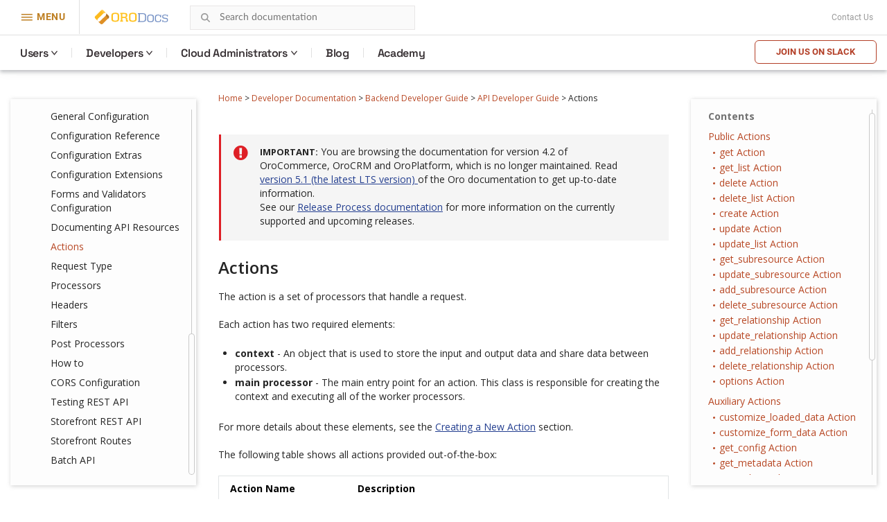

--- FILE ---
content_type: text/html; charset=utf-8
request_url: https://doc.oroinc.com/4.2/backend/api/actions/
body_size: 18800
content:









<!DOCTYPE html>
<html class="no-js" lang="en" >
<head>
  <meta charset="utf-8">
  <meta name="viewport" content="width=device-width, initial-scale=1" />

  <meta name="viewport" content="width=device-width, initial-scale=1.0">
  <meta name="docsearch:version" content="4.2" />
  <meta property="og:title" content="Actions - OroCommerce, OroCRM and OroPlatform Documentation"/>
  <meta property="og:type" content="website" />
  
  <meta property="og:site_name" content="Oro Documentation" />
  <meta property="og:description" content="Find everything you need to use and develop your OroCommerce, OroCRM, and OroPlatform application"/>
  <meta name="twitter:card" content="summary" />
  
  
  
  <title>Actions - OroCommerce, OroCRM and OroPlatform Documentation</title>
  

  
  
    <link rel="shortcut icon" href="../../../_static/favicon.ico"/>
  
  
  
    <link rel="canonical" href="https://doc.oroinc.com/backend/api/actions/"/>
  

  
  <script type="text/javascript" src="../../../_static/js/modernizr.min.js?1701712026.9662807"></script>
  
    
      <script type="text/javascript" id="documentation_options" data-url_root="../../../" src="../../../_static/documentation_options.js"></script>
        <script src="../../../_static/jquery.js?v=5d32c60e"></script>
        <script src="../../../_static/_sphinx_javascript_frameworks_compat.js?v=2cd50e6c"></script>
        <script data-url_root="../../../" id="documentation_options" src="../../../_static/documentation_options.js?v=61851f6a"></script>
        <script src="../../../_static/doctools.js?v=888ff710"></script>
        <script src="../../../_static/sphinx_highlight.js?v=4825356b"></script>
    
    <script type="text/javascript" src="../../../_static/js/theme.js?1701712026.9662807"></script>

    

  
  <link href="https://fonts.googleapis.com/css?family=Open+Sans:300,400,600,700&display=swap" rel="stylesheet">
    <link rel="stylesheet" type="text/css" href="../../../_static/pygments.css?v=fa44fd50" />
    <link rel="stylesheet" type="text/css" href="../../../_static/css/theme.css?v=b990a391" />
    <link rel="stylesheet" type="text/css" href="https://use.fontawesome.com/releases/v5.2.0/css/all.css" /><link rel="stylesheet" href="../../../_static/css/redesign.css?1701712026.9662807" type="text/css" />
  <link rel="stylesheet" href="../../../_static/css/header.css?1701712026.9662807" type="text/css" />
    <link rel="next" title="Request Type" href="../request-type/" />
    <link rel="prev" title="Documenting API Resources" href="../documentation/" /> 
  <link rel="stylesheet" href="https://cdn.jsdelivr.net/npm/docsearch.js@2/dist/cdn/docsearch.min.css" />
  <script type="text/javascript" src="../../../_static/js/jquery.scrollbar.min.js?1701712026.9662807"></script>
  <script type="text/javascript" src="../../../_static/js/layout.js?1701712026.9662807"></script>
  <script type="text/javascript" src="../../../_static/js/header.js?1701712026.9662807"></script>
</head>

<body class="wy-body-for-nav">
  <!-- Google Tag Manager (noscript) -->
<noscript><iframe src="https://www.googletagmanager.com/ns.html?id=GTM-W3M6GJ6"
                  height="0" width="0" style="display:none;visibility:hidden"></iframe></noscript>
<!-- End Google Tag Manager (noscript) -->
   
  <div class="header-container">
    <header id="header" class="header globalMenu">
    <nav class="header__nav">
        <div class="header__nav-global">
            <div class="header__nav-menu header__nav-menu_product">
                menu
            </div>
            <a href="https://oroinc.com/" class="header__logo mr-1" title="Oro Inc.">
                <img alt="Oro Inc."
                     data-src="../../../_static/images/Oro.svg"
                     class=" lazyloaded"
                     src="../../../_static/images/Oro.svg"
                     loading="lazy">
                <noscript><img class="lazy"
                               src="data:image/svg+xml,%3Csvg%20xmlns='http://www.w3.org/2000/svg'%20viewBox='0%200%201%201'%3E%3C/svg%3E"
                               data-src="../../../_static/images/Oro.svg"
                               alt="Oro Inc."></noscript>
            </a>
            <a href="https://doc.oroinc.com/" class="header__logo header__logo-product" title="OroDocumentation">
                <img alt="OroCommerce"
                     data-src="../../../_static/images/Docs-logo.svg"
                     class=" lazyloaded"
                     src="../../../_static/images/Docs-logo.svg"
                     loading="lazy">
                <noscript><img class="lazy"
                               src="data:image/svg+xml,%3Csvg%20xmlns='http://www.w3.org/2000/svg'%20viewBox='0%200%201%201'%3E%3C/svg%3E"
                               data-src="../../../_static/images/Docs-logo.svg"
                               alt="OroDocumentation"></noscript>
            </a>

            <div class="header-search">
                
<div id="searchbox" class="search">
    <form style="display: none;" role="search" method="get" action="" data-hs-cf-bound="true">
        <div class="field-search form-inline">
            <input type="submit" value="Search the site">
            <div class="ep-autosuggest-container">
                <input type="text" class="search-form" name="q" placeholder="Search documentation" >
                <div class="ep-autosuggest">
                    <ul class="autosuggest-list" role="listbox"></ul>
                </div>
            </div>
        </div>
    </form>
</div>

<script src="https://cdn.jsdelivr.net/npm/docsearch.js@2/dist/cdn/docsearch.min.js"></script>

<script>
    docsearch({
        appId: '71PYJZ7X87',
        apiKey: '92194359ed33b2b76a70c7f8f305a8f0',
        indexName: 'oroinc',
        inputSelector: '#searchbox input[type=text]',
        algoliaOptions: { 'facetFilters': ["version: 4.2"], hitsPerPage: 10 },
        debug: false
    });
</script>

<script type="text/javascript" src="../../../_static/js/searchbox.js?1701712026.9662807"></script>
            </div>
            
            <div class="top-bar">
                <div class="textwidget"></div>
                <div class="contact-link">
                    <a class="scrollTo" href="https://oroinc.com/contact-us/#contact">Contact Us</a>
                </div>
            </div>
        </div>
        <div class="header__product-line"></div>
        <div class="header__menu-left  header__menu-left_product">
            <div class="header__menu-left_closest">close</div>
            <ul class="header__list-left">
                <li class="header__list-product">
                    <a href="https://oroinc.com/"
                       class="back-home menu-item menu-item-type-custom menu-item-object-custom header__menu-link">← Oro
                        Inc. Home<span class="header__menu-desc"></span></a></li>
                <li class="header__list-product">
                    <a href="https://oroinc.com/b2b-ecommerce/"
                       class=" menu-item menu-item-type-custom menu-item-object-custom current-menu-item current_page_item menu-item-home header__menu-link">OroCommerce<span
                            class="header__menu-desc"></span></a></li>
                <li class="header__menu-parent header__menu_two-columns last-grey js-menu-children">
                    <a href=""
                       class="w1200 col-2-1-1 widget hover-top-menu merchants menu-item menu-item-type-custom menu-item-object-custom header__menu-link js-menu-children-link">Solutions<span
                            class="header__menu-desc"></span></a>
                    <div class="header__menu-wrapper">
                        <div class="header__menu-box-wrap">

                            <div>
                                <div class="header__menu-box_title">Explore solutions according to your need</div>
                            </div>

                            <div class="header__menu-box">
                                <div class="header__menu-item">


                                    <div class="header__menu-item_col">
                                        <div class="header__menu-subtitle visible">
                                            By Need
                                        </div>

                                        <ul class="header__menu-list">
                                            <li>
                                                <a href="https://oroinc.com/digital-transformation/"
                                                   class=" header__menu-link">Digital Transformation<span
                                                        class="header__menu-desc">We’ll help you use technology to build a better business</span></a>
                                            </li>
                                            <li>
                                                <a href="https://oroinc.com/customer-experience-improvement/"
                                                   class=" header__menu-link">Customer Experience Improvement<span
                                                        class="header__menu-desc">Stay ahead of buyer expectations across multiple touchpoints</span></a>
                                            </li>
                                            <li>
                                                <a href="https://oroinc.com/sales-acceleration/"
                                                   class=" header__menu-link">Sales Acceleration<span
                                                        class="header__menu-desc">Track, analyze, and keep the pulse on your sales activities</span></a>
                                            </li>
                                            <li>
                                                <a href="https://oroinc.com/operational-efficiency-improvement/"
                                                   class=" header__menu-link">Operational Efficiency Improvement<span
                                                        class="header__menu-desc">Maintain flexibility and innovate with the resources you have</span></a>
                                            </li>
                                        </ul>
                                    </div>


                                    <div class="header__menu-item_col">
                                        <div class="header__menu-subtitle visible">
                                            By Industry
                                        </div>

                                        <ul class="header__menu-list">
                                            <li>
                                                <a href="https://oroinc.com/b2b-ecommerce/digital-commerce-for-manufacturers/"
                                                   class=" header__menu-link">Manufacturers<span
                                                        class="header__menu-desc"></span></a></li>
                                            <li>
                                                <a href="https://oroinc.com/b2b-ecommerce/b2b-ecommerce-for-distributors/"
                                                   class=" header__menu-link">Distributors<span
                                                        class="header__menu-desc"></span></a></li>
                                            <li>
                                                <a href="https://oroinc.com/b2b-ecommerce/in-fmcg-industry/"
                                                   class=" header__menu-link">FMCG Industry<span
                                                        class="header__menu-desc"></span></a></li>
                                            <li>
                                                <a href="https://oroinc.com/b2b-ecommerce/medical-supplies-industry/"
                                                   class=" header__menu-link">Medical Supplies<span
                                                        class="header__menu-desc"></span></a></li>
                                            <li>
                                                <a href="https://oroinc.com/b2b-ecommerce/automotive-and-auto-parts/"
                                                   class=" header__menu-link">Automotive<span
                                                        class="header__menu-desc"></span></a></li>
                                            <li>
                                                <a href="https://oroinc.com/b2b-ecommerce/wholesale-b2b-electronics-distributors/"
                                                   class=" header__menu-link">Electronics<span
                                                        class="header__menu-desc"></span></a></li>
                                            <li>
                                                <a href="https://oroinc.com/b2b-ecommerce/industrial-ecommerce-platform/"
                                                   class=" header__menu-link">Industrial Supplies<span
                                                        class="header__menu-desc"></span></a></li>
                                            <li>
                                                <a href="https://oroinc.com/b2b-ecommerce/b2b-ecommerce-for-the-chemical-industry/"
                                                   class=" header__menu-link">Chemical Industry<span
                                                        class="header__menu-desc"></span></a></li>
                                        </ul>
                                    </div>

                                </div>

                                <div class="header__menu-item">
                                    <div class="header__menu-title_btn ">Dunlop Protective Footwear</div>
                                    <div class="header__menu-subtitle_btn">Leading global manufacturer of protective
                                        footwear opens up new horizons with B2B eCommerce
                                    </div>
                                    <ul class="header__menu-list">
                                        <li class="header__menu-btn">
                                            <a href="https://oroinc.com/b2b-ecommerce/customers/dunlop-b2b-ecommerce-orocommerce/"
                                               class=" header__menu-link">Read the Story</a></li>
                                    </ul>
                                </div>
                            </div>

                        </div>
                    </div>
                </li>
                <li class="header__menu-parent header__menu_two-columns last-grey js-menu-children">
                    <a href=""
                       class="not-widget menu-item menu-item-type-custom menu-item-object-custom header__menu-link js-menu-children-link">Resources<span
                            class="header__menu-desc"></span></a>
                    <div class="header__menu-wrapper">
                        <div class="header__menu-box-wrap">

                            <div></div>

                            <div class="header__menu-box">
                                <div class="header__menu-item">

                                    <ul class="header__menu-list">
                                        <li>
                                            <a href="https://doc.oroinc.com/"
                                               class=" header__menu-link">Documentation<span
                                                    class="header__menu-desc"></span></a></li>
                                        <li>
                                            <a href="https://academy.oroinc.com/"
                                               class=" header__menu-link">OroAcademy<span
                                                    class="header__menu-desc"></span></a></li>
                                    </ul>
                                </div>


                            </div>

                        </div>
                    </div>
                </li>
                <li class="header__menu-parent header__menu_two-columns last-grey js-menu-children">
                    <a href=""
                       class="menu-item menu-item-type-custom menu-item-object-custom header__menu-link js-menu-children-link">Partners<span
                            class="header__menu-desc"></span></a>
                    <div class="header__menu-wrapper">
                        <div class="header__menu-box-wrap">

                            <div></div>

                            <div class="header__menu-box">
                                <div class="header__menu-item">


                                    <div class="header__menu-item_col">

                                        <ul class="header__menu-list">
                                            <li>
                                                <a href="https://oroinc.com/partner/" class=" header__menu-link">All
                                                    partners<span class="header__menu-desc"></span></a></li>
                                            <li>
                                                <a href="https://oroinc.com/partners/solution-partners/"
                                                   class=" header__menu-link">Solution partners<span
                                                        class="header__menu-desc"></span></a></li>
                                            <li>
                                                <a href="https://oroinc.com/partners/technology-partners/"
                                                   class=" header__menu-link">Technology partners<span
                                                        class="header__menu-desc"></span></a></li>
                                            <li>
                                                <a href="https://oroinc.com/b2b-ecommerce/partners/consulting-partners/#partners-content"
                                                   class=" header__menu-link">Consulting Partners</a></li>
                                        </ul>
                                    </div>

                                </div>

                                <div class="header__menu-item">
                                    <div class="header__menu-title_btn ">Want to be a partner?</div>
                                    <div class="header__menu-subtitle_btn">At Oro, we are commited to a truly open
                                        source ecosystem
                                    </div>
                                    <ul class="header__menu-list">
                                        <li class="header__menu-btn">
                                            <a href="https://oroinc.com/become-an-oro-partner/"
                                               class=" header__menu-link">Become a partner</a></li>
                                    </ul>
                                </div>
                            </div>

                        </div>
                    </div>
                </li>
                <li>
                    <a href="https://oroinc.com/customers/"
                       class=" menu-item menu-item-type-custom menu-item-object-custom header__menu-link">Customers<span
                            class="header__menu-desc"></span></a></li>
                <li class="header__menu-parent header__menu_two-columns last-grey js-menu-children">
                    <a href=""
                       class="about w1200 col-1-2-1 menu-item menu-item-type-custom menu-item-object-custom header__menu-link js-menu-children-link">About
                        Us<span class="header__menu-desc"></span></a>
                    <div class="header__menu-wrapper">
                        <div class="header__menu-box-wrap">

                            <div></div>

                            <div class="header__menu-box">
                                <div class="header__menu-item">


                                    <div class="header__menu-item_col">
                                        <div class="header__menu-subtitle visible">
                                            About Oro Inc.
                                        </div>

                                        <ul class="header__menu-list">
                                            <li>
                                                <a href="https://oroinc.com/company/" class=" header__menu-link">Company<span
                                                        class="header__menu-desc"></span></a></li>
                                            <li>
                                                <a href="https://oroinc.com/vision-mission/" class=" header__menu-link">Vision
                                                    &amp; Mission<span class="header__menu-desc"></span></a></li>
                                            <li>
                                                <a href="https://oroinc.com/#leadership" class=" header__menu-link">Leadership
                                                    Team<span class="header__menu-desc"></span></a></li>
                                        </ul>
                                    </div>


                                    <div class="header__menu-item_col">
                                        <div class="header__menu-subtitle visible">
                                            News &amp; Actualities
                                        </div>

                                        <ul class="header__menu-list">
                                            <li>
                                                <a href="https://oroinc.com/b2b-guides-reports/"
                                                   class=" header__menu-link">Guides &amp; Reports<span
                                                        class="header__menu-desc"></span></a></li>
                                            <li>
                                                <a href="https://oroinc.com/ecommerce-podcast/"
                                                   class=" header__menu-link">B2B UnCut Podcast<span
                                                        class="header__menu-desc"></span></a></li>
                                            <li>
                                                <a href="https://oroinc.com/blog/" class=" header__menu-link">Blog<span
                                                        class="header__menu-desc"></span></a></li>
                                            <li>
                                                <a href="https://oroinc.com/events/"
                                                   class=" header__menu-link">Events<span
                                                        class="header__menu-desc"></span></a></li>
                                            <li>
                                                <a href="https://oroinc.com/press/"
                                                   class=" header__menu-link">Press<span
                                                        class="header__menu-desc"></span></a></li>
                                        </ul>
                                    </div>

                                </div>

                                <div class="header__menu-item">
                                    <div class="header__menu-title_btn ">Join our next podcast episode LIVE!</div>
                                    <div class="header__menu-subtitle_btn">B2B Commerce UnCut: hear what really matters
                                        in B2B
                                    </div>
                                    <ul class="header__menu-list">
                                        <li class="header__menu-btn">
                                            <a href="https://oroinc.com/ecommerce-podcast/" class=" header__menu-link">Sign
                                                Up</a></li>
                                    </ul>
                                </div>
                            </div>

                        </div>
                    </div>
                </li>
                <li>
                    <a href="https://oroinc.com/contact-us/#contact"
                       class=" menu-item menu-item-type-custom menu-item-object-custom header__menu-link">Contact
                        Us<span class="header__menu-desc"></span></a></li>
            </ul>
        </div>
        <div class="header__menu-left_mob-lang m-product-lang">
            <a href="http://bit.ly/oro-slack" class="btn-trydemo orange">Join us on Slack</a>
        </div>
        <div class="header__nav-product nav__site">
            <ul class="header__menu">
                <li class="header__nav-product_back">
                    <a href="https://oroinc.com/">Back to Oro Inc</a>
                </li>
                <li class="header__menu-parent ">
                    <a href="/4.2/user/" class="header__menu-children ">Users</a>
                    <div class="header__menu-wrapper">
                        <div class="header__menu-box">
                            <div class="header__menu-item">
                                <div>
                                    <div class="header__menu-subtitle hidden">Concept Guides</div>
                                </div>
                                <div class="header__menu-box-list">

                                    <div class="header__menu-item">
                                        <div class="header__menu-subtitle hidden">Concept Guides</div>
                                        <div class="header__menu-box-list">
                                            <div class="header__menu-item">
                                                <ul class="header__menu-list">
                                                    <li>
                                                        <a href="/4.2/user/concept-guides/" class=" header__menu-link">Concept
                                                            Guides</a>
                                                    </li>
                                                    <li>
                                                        <a href="/4.2/user/back-office/" class=" header__menu-link">Back-Office</a>
                                                    </li>
                                                    <li>
                                                        <a href="/4.2/user/storefront/" class=" header__menu-link">Commerce
                                                            Storefront</a>
                                                    </li>
                                                    <li>
                                                        <a href="/4.2/user/glossary/"
                                                           class=" header__menu-link">Glossary</a>
                                                    </li>
                                                </ul>
                                            </div>
                                        </div>
                                    </div>
                                </div>
                            </div>
                        </div>
                    </div>
                </li>
                <li class="header__menu-parent">
                    <a href="#" class="header__menu-children ">Developers</a>
                    <div class="header__menu-wrapper">
                        <div class="header__menu-box">
                            <div class="header__menu-item">
                                <div class="header__menu-box-list">
                                    <ul class="header__menu-list">
                                        <li>
                                            <a href="/4.2/backend/" class=" header__menu-link">Backend Developer
                                                Guide</a>
                                        </li>
                                        <li>
                                            <a href="/4.2/frontend/" class=" header__menu-link">Frontend
                                                Developer Guide</a>
                                        </li>
                                        <li>
                                            <a href="/4.2/bundles/" class=" header__menu-link">Bundles &
                                                Components</a>
                                        </li>
                                        <li>
                                            <a href="/4.2/api/" class=" header__menu-link">Web Services API
                                                Guide</a>
                                        </li>
                                        <li>
                                            <a href="/4.2/community/" class=" header__menu-link">Community
                                                Guide</a>
                                        </li>
                                    </ul>
                                </div>
                            </div>
                        </div>
                    </div>
                </li>

                <li class="header__menu-parent">
                    <a href="https://doc.oroinc.com/cloud/" class="header__menu-children">Cloud Administrators</a>
                    <div class="header__menu-wrapper list-col-2">
                        <div class="header__menu-box">
                            <div class="header__menu-item">
                                <div>
                                    <div class="header__menu-subtitle hidden">Cloud Administrators</div>
                                </div>
                                <div class="header__menu-box-list">

                                    <div class="header__menu-item">
                                        <div class="header__menu-subtitle hidden">Cloud Administrators</div>
                                        <div class="header__menu-box-list">
                                            <div class="header__menu-item">
                                                <ul class="header__menu-list">
                                                    <li>
                                                        <a href="https://doc.oroinc.com/cloud/architecture/" class=" header__menu-link">Architecture</a>
                                                    </li>
                                                    <li>
                                                        <a href="https://doc.oroinc.com/cloud/environments/" class=" header__menu-link">Environment
                                                            Types</a>
                                                    </li>
                                                    <li>
                                                        <a href="https://doc.oroinc.com/cloud/security/"
                                                           class=" header__menu-link">Security</a>
                                                    </li>
                                                    <li>
                                                        <a href="https://doc.oroinc.com/cloud/monitoring/" class=" header__menu-link">Monitoring</a>
                                                    </li>
                                                    <li>
                                                        <a href="https://doc.oroinc.com/cloud/onboarding/" class=" header__menu-link">Onboarding</a>
                                                    </li>
                                                    <li>
                                                        <a href="https://doc.oroinc.com/cloud/connect-vpn/" class=" header__menu-link">VPN
                                                            Connection</a>
                                                    </li>
                                                    <li>
                                                        <a href="https://doc.oroinc.com/cloud/maintenance/" class=" header__menu-link">Maintenance</a>
                                                    </li>
                                                    <li>
                                                        <a href="https://doc.oroinc.com/cloud/support/" class=" header__menu-link">Support</a>
                                                    </li>
                                                </ul>
                                            </div>
                                        </div>
                                    </div>
                                </div>
                            </div>
                        </div>
                    </div>
                </li>
                <li class=" menu-item menu-item-type-custom menu-item-object-custom">
                    <a href="https://oroinc.com/b2b-ecommerce/blog"
                       class=" menu-item menu-item-type-custom menu-item-object-custom header__menu-children">Blog</a>
                </li>
                <li class=" menu-item menu-item-type-custom menu-item-object-custom">
                    <a href="https://academy.oroinc.com/"
                       class=" menu-item menu-item-type-custom menu-item-object-custom header__menu-children">Academy</a>
                </li>
            </ul>
            <div class="header_nav-breadcrumbs_box"></div>
            <a href="http://bit.ly/oro-slack" class="btn-trydemo orange hidden-sm">Join us on Slack</a>
        </div>
    </nav>
</header>

    <div class="header-panel">
      <div class="header-panel-holder"></div>
    </div>
  </div>

  <div class="content-container">
    <div class="breadcrumbs-container">
      















<nav role="navigation" class="breadcrumbs" aria-label="breadcrumbs navigation">

  <ul class="wy-breadcrumbs">
    
      <li><a href="../../../">Home</a> <span class="sep" aria-hidden="true">></span></li>
        
        
        

        
        
            
                
            
        
        
            <li><a href="../../.././developer/">Developer Documentation</a> <span class="sep" aria-hidden="true">></span></li>
        
        
          <li><a href="../../">Backend Developer Guide</a> <span class="sep" aria-hidden="true">></span></li>
        
          <li><a href="../">API Developer Guide</a> <span class="sep" aria-hidden="true">></span></li>
        
      <li>Actions</li>
    
  </ul>

  
</nav>
    </div>

    <div class="three-columns-layout">
      
      <aside class="sidebar left-sidebar">
        <div class="aside-holder sticky-block">
          <div class="sidebar-holder nav-box">
            <div class="scrollbar-outer">
              <nav class="nav-side">
                <div class="">
                  
                  <div class="wy-menu wy-menu-vertical" data-spy="affix" role="navigation" aria-label="main navigation">
                    
                      
                      
                        <ul class="current">
<li class="toctree-l1 current"><a class="reference internal" href="../../">Backend Developer Guide</a><ul class="current">
<li class="toctree-l2"><a class="reference internal" href="../../setup/">Setup</a><ul>
<li class="toctree-l3"><a class="reference internal" href="../../setup/system-requirements/">System Requirements</a><ul>
<li class="toctree-l4"><a class="reference internal" href="../../setup/system-requirements/performance-optimization/">Performance Optimization</a></li>
<li class="toctree-l4"><a class="reference internal" href="../../setup/system-requirements/database-optimization/">MySQL Optimization</a></li>
</ul>
</li>
<li class="toctree-l3"><a class="reference internal" href="../../setup/dev-environment/">Development Environment</a><ul>
<li class="toctree-l4"><a class="reference internal" href="../../setup/dev-environment/community-edition/">Community Edition</a></li>
<li class="toctree-l4"><a class="reference internal" href="../../setup/dev-environment/enterprise-edition/">Enterprise Edition</a></li>
<li class="toctree-l4"><a class="reference internal" href="../../setup/dev-environment/docker-and-symfony/">Docker &amp; Symfony Server</a><ul>
<li class="toctree-l5"><a class="reference internal" href="../../setup/dev-environment/docker-and-symfony/ubuntu/">Setup on Ubuntu</a></li>
<li class="toctree-l5"><a class="reference internal" href="../../setup/dev-environment/docker-and-symfony/mac/">Setup on macOS</a></li>
<li class="toctree-l5"><a class="reference internal" href="../../setup/dev-environment/docker-and-symfony/windows/">Setup on Windows</a></li>
</ul>
</li>
<li class="toctree-l4"><a class="reference internal" href="../../setup/dev-environment/web-server-config/">Web Server Configuration</a></li>
<li class="toctree-l4"><a class="reference internal" href="../../setup/dev-environment/environment-type-based-configuration/">Environment Types</a></li>
<li class="toctree-l4"><a class="reference internal" href="../../setup/dev-environment/parameters-yml/">Infrastructure-Related Configuration Parameters</a></li>
<li class="toctree-l4"><a class="reference internal" href="../../setup/dev-environment/monitoring/">Healthcheck and Data Monitoring</a></li>
<li class="toctree-l4"><a class="reference internal" href="../../setup/dev-environment/setup-from-db-dump/">Set Up From Database Dump</a></li>
</ul>
</li>
<li class="toctree-l3"><a class="reference internal" href="../../setup/demo-environment/">Demo Environment</a><ul>
<li class="toctree-l4"><a class="reference internal" href="../../setup/demo-environment/docker/">Docker</a></li>
<li class="toctree-l4"><a class="reference internal" href="../../setup/demo-environment/vm/">VM VirtualBox</a></li>
<li class="toctree-l4"><a class="reference internal" href="../../setup/demo-environment/aws/">AWS Cloud Platform</a></li>
<li class="toctree-l4"><a class="reference internal" href="../../setup/demo-environment/gcp/">Google Cloud Platform</a></li>
<li class="toctree-l4"><a class="reference internal" href="../../setup/demo-environment/azure/">Azure Cloud Platform</a></li>
<li class="toctree-l4"><a class="reference internal" href="../../setup/demo-environment/vagrant/">Vagrant Provision</a></li>
</ul>
</li>
<li class="toctree-l3"><a class="reference internal" href="../../setup/get-source-files/">Get the Oro Application Source Code</a></li>
<li class="toctree-l3"><a class="reference internal" href="../../setup/installation/">Installation</a></li>
<li class="toctree-l3"><a class="reference internal" href="../../setup/installation-in-sub-folder/">Installation in Sub-Folder</a></li>
<li class="toctree-l3"><a class="reference internal" href="../../setup/post-install/">Post-Install Activities</a><ul>
<li class="toctree-l4"><a class="reference internal" href="../../setup/post-install/content-restriction/">Content Restrictions</a></li>
<li class="toctree-l4"><a class="reference internal" href="../../setup/post-install/flat-pricing/">Flat Pricing</a></li>
<li class="toctree-l4"><a class="reference internal" href="../../setup/post-install/cookies-configuration/">Cookies Configuration</a></li>
<li class="toctree-l4"><a class="reference internal" href="../../setup/post-install/protect-cookies/">Protected Cookies</a></li>
</ul>
</li>
<li class="toctree-l3"><a class="reference internal" href="../../setup/demo-data/">Loading Demo Data</a></li>
<li class="toctree-l3"><a class="reference internal" href="../../setup/launch/">Launch</a></li>
<li class="toctree-l3"><a class="reference internal" href="../../setup/upgrade-to-new-version/">Upgrade</a></li>
<li class="toctree-l3"><a class="reference internal" href="../../setup/reinstall/">Reinstall</a></li>
</ul>
</li>
<li class="toctree-l2"><a class="reference internal" href="../../architecture/">Application Architecture</a><ul>
<li class="toctree-l3"><a class="reference internal" href="../../architecture/tech-stack/">Technology Stack</a><ul>
<li class="toctree-l4"><a class="reference internal" href="../../architecture/tech-stack/database/">Database</a></li>
<li class="toctree-l4"><a class="reference internal" href="../../architecture/tech-stack/file-storage/">File Storage</a></li>
<li class="toctree-l4"><a class="reference internal" href="../../architecture/tech-stack/session-storage/">Session Storage</a></li>
<li class="toctree-l4"><a class="reference internal" href="../../architecture/tech-stack/message-queue/">Message Queue</a></li>
<li class="toctree-l4"><a class="reference internal" href="../../architecture/tech-stack/search-index/">Search Index</a></li>
</ul>
</li>
<li class="toctree-l3"><a class="reference internal" href="../../architecture/structure/">Application Structure</a></li>
<li class="toctree-l3"><a class="reference internal" href="../../architecture/framework/">Application Framework</a><ul>
<li class="toctree-l4"><a class="reference internal" href="../../architecture/framework/architecture-principles/">Architecture Principles of Oro Applications</a></li>
</ul>
</li>
<li class="toctree-l3"><a class="reference internal" href="../../architecture/customization/">Application Customization</a></li>
<li class="toctree-l3"><a class="reference internal" href="../../architecture/differences/">Differences to Common Symfony Applications</a></li>
<li class="toctree-l3"><a class="reference internal" href="../../architecture/custom-application/">Custom Oro Application</a></li>
</ul>
</li>
<li class="toctree-l2"><a class="reference internal" href="../../extension/">Bundles and Extensions</a><ul>
<li class="toctree-l3"><a class="reference internal" href="../../extension/create-bundle/">Create a Bundle</a></li>
<li class="toctree-l3"><a class="reference internal" href="../../extension/override-bundle-functionality/">Extend an Existing Bundle</a></li>
<li class="toctree-l3"><a class="reference internal" href="../../extension/install-extension/">Install Extension from the Oro Extensions Store</a></li>
<li class="toctree-l3"><a class="reference internal" href="../../extension/add-extension/">Add an Extension to Oro Extensions Store</a></li>
</ul>
</li>
<li class="toctree-l2"><a class="reference internal" href="../../entities/">Entities</a><ul>
<li class="toctree-l3"><a class="reference internal" href="../../entities/create-entities/">Create Entities</a></li>
<li class="toctree-l3"><a class="reference internal" href="../../entities/migration/">Database Structure Migrations</a></li>
<li class="toctree-l3"><a class="reference internal" href="../../entities/extend-entities/">Extend Entities</a><ul>
<li class="toctree-l4"><a class="reference internal" href="../../entities/extend-entities/enums/">Option Set Fields</a></li>
<li class="toctree-l4"><a class="reference internal" href="../../entities/extend-entities/associations/">Extended Associations</a></li>
<li class="toctree-l4"><a class="reference internal" href="../../entities/extend-entities/multi-target-associations/">Multi-Target Extended Associations</a></li>
<li class="toctree-l4"><a class="reference internal" href="../../entities/extend-entities/serialized-fields/">Serialized Fields</a></li>
</ul>
</li>
<li class="toctree-l3"><a class="reference internal" href="../../entities/config-entities/">Configure Entities</a></li>
<li class="toctree-l3"><a class="reference internal" href="../../entities/create-custom-entities/">Create Custom Entities</a></li>
<li class="toctree-l3"><a class="reference internal" href="../../entities/entity-merge/">Merge Entities</a></li>
<li class="toctree-l3"><a class="reference internal" href="../../entities/crud/">CRUD Operations</a></li>
<li class="toctree-l3"><a class="reference internal" href="../../entities/custom-field-validation/">Custom Field Validation</a></li>
<li class="toctree-l3"><a class="reference internal" href="../../entities/entity-aliases/">Entity Aliases</a></li>
<li class="toctree-l3"><a class="reference internal" href="../../entities/entity-activities/">Entity Activities</a></li>
<li class="toctree-l3"><a class="reference internal" href="../../entities/entity-fallback/">Entity Fallback Values</a></li>
<li class="toctree-l3"><a class="reference internal" href="../../entities/entity-manager/">Entity Manager</a></li>
<li class="toctree-l3"><a class="reference internal" href="../../entities/entity-names/">Entity Name Resolver and Providers</a></li>
<li class="toctree-l3"><a class="reference internal" href="../../entities/entity-class-names/">Entity Class Name Provider</a></li>
<li class="toctree-l3"><a class="reference internal" href="../../entities/entity-structure-data-provider/">Entity Structure Data Provider</a></li>
<li class="toctree-l3"><a class="reference internal" href="../../entities/events/">Events</a></li>
<li class="toctree-l3"><a class="reference internal" href="../../entities/dictionaries/">Dictionaries</a></li>
<li class="toctree-l3"><a class="reference internal" href="../../entities/doctrine-field-types/">Doctrine Field Types</a></li>
<li class="toctree-l3"><a class="reference internal" href="../../entities/partial-indexes/">Partial Indexes</a></li>
<li class="toctree-l3"><a class="reference internal" href="../../entities/profiler-duplicated-queries/">Profiler of Duplicated Queries</a></li>
<li class="toctree-l3"><a class="reference internal" href="../../entities/query-hint-resolver/">Resolving ORM Query Hints</a></li>
<li class="toctree-l3"><a class="reference internal" href="../../entities/repositories-as-a-service/">Entity Repositories as a Services</a></li>
<li class="toctree-l3"><a class="reference internal" href="../../entities/transaction-watchers/">Transaction watchers for Default DBAL Connection</a></li>
<li class="toctree-l3"><a class="reference internal" href="../../entities/attributes/">Attributes Configuration</a></li>
<li class="toctree-l3"><a class="reference internal" href="../../entities/data-grids/">Datagrids</a><ul>
<li class="toctree-l4"><a class="reference internal" href="../../entities/data-grids/how-to-pass-request-parameter-to-grid/">Pass Request Parameters to the Grid</a></li>
<li class="toctree-l4"><a class="reference internal" href="../../entities/data-grids/pagination/">Enable Entity Pagination</a></li>
</ul>
</li>
<li class="toctree-l3"><a class="reference internal" href="../../entities/customize-datagrids/">Customize Datagrids</a><ul>
<li class="toctree-l4"><a class="reference internal" href="../../entities/customize-datagrids/backend/">Backend Datagrid</a><ul>
<li class="toctree-l5"><a class="reference internal" href="../../entities/customize-datagrids/backend/scopes/">Scopes</a></li>
<li class="toctree-l5"><a class="reference internal" href="../../entities/customize-datagrids/backend/datasources/">Datasources</a><ul>
<li class="toctree-l6"><a class="reference internal" href="../../entities/customize-datagrids/backend/datasources/array/">Array Datasource</a></li>
<li class="toctree-l6"><a class="reference internal" href="../../entities/customize-datagrids/backend/datasources/orm/">ORM Datasource</a></li>
</ul>
</li>
<li class="toctree-l5"><a class="reference internal" href="../../entities/customize-datagrids/backend/parameter-binding/">Parameter Binding</a></li>
<li class="toctree-l5"><a class="reference internal" href="../../entities/customize-datagrids/backend/extensions/">Extensions</a><ul>
<li class="toctree-l6"><a class="reference internal" href="../../entities/customize-datagrids/backend/extensions/action/">Action Extension</a></li>
<li class="toctree-l6"><a class="reference internal" href="../../entities/customize-datagrids/backend/extensions/board/">Board Extension</a></li>
<li class="toctree-l6"><a class="reference internal" href="../../entities/customize-datagrids/backend/extensions/export/">Export Extension</a></li>
<li class="toctree-l6"><a class="reference internal" href="../../entities/customize-datagrids/backend/extensions/field-acl/">Field ACL Extension</a></li>
<li class="toctree-l6"><a class="reference internal" href="../../entities/customize-datagrids/backend/extensions/formatter/">Formatter Extension</a></li>
<li class="toctree-l6"><a class="reference internal" href="../../entities/customize-datagrids/backend/extensions/grid-views/">Grid Views Extension</a></li>
<li class="toctree-l6"><a class="reference internal" href="../../entities/customize-datagrids/backend/extensions/inline-editing/">Inline Editing</a></li>
<li class="toctree-l6"><a class="reference internal" href="../../entities/customize-datagrids/backend/extensions/mass-action/">Mass Action Extension</a></li>
<li class="toctree-l6"><a class="reference internal" href="../../entities/customize-datagrids/backend/extensions/mode/">Mode Extension</a></li>
<li class="toctree-l6"><a class="reference internal" href="../../entities/customize-datagrids/backend/extensions/pager/">Pager Extension</a></li>
<li class="toctree-l6"><a class="reference internal" href="../../entities/customize-datagrids/backend/extensions/sorter/">Sorter Extension</a></li>
<li class="toctree-l6"><a class="reference internal" href="../../entities/customize-datagrids/backend/extensions/toolbar/">Toolbar Extension</a></li>
<li class="toctree-l6"><a class="reference internal" href="../../entities/customize-datagrids/backend/extensions/totals/">Totals Extension</a></li>
</ul>
</li>
<li class="toctree-l5"><a class="reference internal" href="../../entities/customize-datagrids/backend/events/">Events</a></li>
<li class="toctree-l5"><a class="reference internal" href="../../entities/customize-datagrids/backend/advanced-grid-configuration/">Advanced Grid Configuration</a></li>
<li class="toctree-l5"><a class="reference internal" href="../../entities/customize-datagrids/backend/editable-grid-cells/">Editable Datagrid Cells</a></li>
<li class="toctree-l5"><a class="reference internal" href="../../entities/customize-datagrids/backend/selected-fields/">Selected Fields Providers</a></li>
<li class="toctree-l5"><a class="reference internal" href="../../entities/customize-datagrids/backend/state-providers/">State Providers</a></li>
<li class="toctree-l5"><a class="reference internal" href="../../entities/customize-datagrids/backend/references-in-configuration/">References in YAML Configuration</a></li>
</ul>
</li>
<li class="toctree-l4"><a class="reference internal" href="../../entities/customize-datagrids/frontend/">Frontend Datagrid</a><ul>
<li class="toctree-l5"><a class="reference internal" href="../../entities/customize-datagrids/frontend/extensions/mass-action-configuration/">Mass Action Configuration</a></li>
</ul>
</li>
</ul>
</li>
<li class="toctree-l3"><a class="reference internal" href="../../entities/acls/">Protect Entities Using ACLs</a></li>
<li class="toctree-l3"><a class="reference internal" href="../../entities/attachments/">Entity Attachments</a></li>
<li class="toctree-l3"><a class="reference internal" href="../../entities/customize-crud/">Customize CRUD Pages</a></li>
<li class="toctree-l3"><a class="reference internal" href="../../entities/fixtures/">Fixtures</a></li>
</ul>
</li>
<li class="toctree-l2"><a class="reference internal" href="../../entities-data-management/">Entities Data Management</a><ul>
<li class="toctree-l3"><a class="reference internal" href="../../entities-data-management/data-fixtures/">Fixtures and Demo Data</a></li>
<li class="toctree-l3"><a class="reference internal" href="../../entities-data-management/reports-and-segments/">Reports &amp; Segments</a></li>
<li class="toctree-l3"><a class="reference internal" href="../../entities-data-management/search/">Search Index</a><ul>
<li class="toctree-l4"><a class="reference internal" href="../../entities-data-management/search/configuration/">Configuration</a></li>
<li class="toctree-l4"><a class="reference internal" href="../../entities-data-management/search/console-commands/">Console Commands</a></li>
<li class="toctree-l4"><a class="reference internal" href="../../entities-data-management/search/query-builder/">Query Builder</a></li>
<li class="toctree-l4"><a class="reference internal" href="../../entities-data-management/search/best-practices/">Best Practices</a></li>
<li class="toctree-l4"><a class="reference internal" href="../../entities-data-management/search/elastic-tuning/">Elasticsearch Configuration and Tuning</a></li>
<li class="toctree-l4"><a class="reference internal" href="../../entities-data-management/search/troubleshooting/">Troubleshooting</a></li>
</ul>
</li>
<li class="toctree-l3"><a class="reference internal" href="../../entities-data-management/workflows/">Workflows</a><ul>
<li class="toctree-l4"><a class="reference internal" href="../../entities-data-management/workflows/intro/">Introduction</a></li>
<li class="toctree-l4"><a class="reference internal" href="../../entities-data-management/workflows/configuration-reference/">Configuration Reference</a></li>
<li class="toctree-l4"><a class="reference internal" href="../../entities-data-management/workflows/elements/">Elements</a></li>
<li class="toctree-l4"><a class="reference internal" href="../../entities-data-management/workflows/create/">Basic Configuration</a></li>
<li class="toctree-l4"><a class="reference internal" href="../../entities-data-management/workflows/transition-forms/">Transition Forms</a></li>
<li class="toctree-l4"><a class="reference internal" href="../../entities-data-management/workflows/translations-wizard/">Translation Wizard</a></li>
<li class="toctree-l4"><a class="reference internal" href="../../entities-data-management/workflows/config-example/">Configuration Example</a></li>
</ul>
</li>
<li class="toctree-l3"><a class="reference internal" href="../../entities-data-management/actions/">Operations (Actions)</a><ul>
<li class="toctree-l4"><a class="reference internal" href="../../entities-data-management/actions/glossary/">Glossary</a></li>
<li class="toctree-l4"><a class="reference internal" href="../../entities-data-management/actions/buttons/">Buttons</a></li>
<li class="toctree-l4"><a class="reference internal" href="../../entities-data-management/actions/action-groups/">Action Groups</a></li>
<li class="toctree-l4"><a class="reference internal" href="../../entities-data-management/actions/configuration-reference/">Configuration Reference</a></li>
<li class="toctree-l4"><a class="reference internal" href="../../entities-data-management/actions/actions-conditions/">Actions and Conditions</a></li>
<li class="toctree-l4"><a class="reference internal" href="../../entities-data-management/actions/commands/">Console Commands</a></li>
</ul>
</li>
<li class="toctree-l3"><a class="reference internal" href="../../entities-data-management/processes/">Processes</a></li>
<li class="toctree-l3"><a class="reference internal" href="../../entities-data-management/data-audit/">Data Audit</a></li>
</ul>
</li>
<li class="toctree-l2"><a class="reference internal" href="../../security/">Security</a><ul>
<li class="toctree-l3"><a class="reference internal" href="../../security/acl/">Introduction to Security in Oro Applications</a></li>
<li class="toctree-l3"><a class="reference internal" href="../../security/acl-manager/">ACL Manager</a></li>
<li class="toctree-l3"><a class="reference internal" href="../../security/permissions/">Custom Permissions</a></li>
<li class="toctree-l3"><a class="reference internal" href="../../security/field-acl/">Field ACL</a></li>
<li class="toctree-l3"><a class="reference internal" href="../../security/configurable-permissions/">Configurable Permissions</a></li>
<li class="toctree-l3"><a class="reference internal" href="../../security/csrf-protection/">CSRF Protection</a></li>
<li class="toctree-l3"><a class="reference internal" href="../../security/access-rules/">Access Rules</a></li>
<li class="toctree-l3"><a class="reference internal" href="../../security/custom-listeners/">Custom listeners</a></li>
<li class="toctree-l3"><a class="reference internal" href="../../security/example/">Access Levels and Ownership (Example)</a></li>
</ul>
</li>
<li class="toctree-l2"><a class="reference internal" href="../../translations/">Translation and Localization</a><ul>
<li class="toctree-l3"><a class="reference internal" href="../../translations/translations/">Content and User Interface Translation</a></li>
<li class="toctree-l3"><a class="reference internal" href="../../translations/configuration/">Translation Configuration</a></li>
<li class="toctree-l3"><a class="reference internal" href="../../translations/data-fixtures/">Data Fixtures</a></li>
<li class="toctree-l3"><a class="reference internal" href="../../translations/migrations/">Schema Migrations</a></li>
<li class="toctree-l3"><a class="reference internal" href="../../translations/localization/">Localization</a></li>
</ul>
</li>
<li class="toctree-l2"><a class="reference internal" href="../../integrations/">Integrations</a><ul>
<li class="toctree-l3"><a class="reference internal" href="../../integrations/integration-config/">Configuration</a><ul>
<li class="toctree-l4"><a class="reference internal" href="../../integrations/integration-config/create-integration/">Basic Implementation</a></li>
<li class="toctree-l4"><a class="reference internal" href="../../integrations/integration-config/configuration-reference/">Configuration Reference</a></li>
<li class="toctree-l4"><a class="reference internal" href="../../integrations/integration-config/additional-settings/">Additional Serializable Fields</a></li>
<li class="toctree-l4"><a class="reference internal" href="../../integrations/integration-config/reverse-sync/">Reverse Synchronization</a></li>
<li class="toctree-l4"><a class="reference internal" href="../../integrations/integration-config/default-integration-owner/">Default Owner for Integration Related Entities</a></li>
<li class="toctree-l4"><a class="reference internal" href="../../integrations/integration-config/additional-capabilities/">Additional Capabilities</a></li>
</ul>
</li>
<li class="toctree-l3"><a class="reference internal" href="../../integrations/import-export/">Import and Export</a><ul>
<li class="toctree-l4"><a class="reference internal" href="../../integrations/import-export/overview/">Overview</a></li>
<li class="toctree-l4"><a class="reference internal" href="../../integrations/import-export/domain-model/">Domain Model</a></li>
<li class="toctree-l4"><a class="reference internal" href="../../integrations/import-export/gaufrette/">Gaufrette</a></li>
<li class="toctree-l4"><a class="reference internal" href="../../integrations/import-export/fields-configuration/">Fields Configuration</a></li>
<li class="toctree-l4"><a class="reference internal" href="../../integrations/import-export/import-export/">Import and Export Entities</a></li>
<li class="toctree-l4"><a class="reference internal" href="../../integrations/import-export/events/">Events</a></li>
<li class="toctree-l4"><a class="reference internal" href="../../integrations/import-export/customize-import-export/">Extend Entities to Support Bulk Import and Export</a></li>
<li class="toctree-l4"><a class="reference internal" href="../../integrations/import-export/accelerate-import/">Accelerate Import</a></li>
<li class="toctree-l4"><a class="reference internal" href="../../integrations/import-export/rows-postponing/">Postponing Rows</a></li>
</ul>
</li>
<li class="toctree-l3"><a class="reference internal" href="../../integrations/notification-alerts/">Notification Alerts</a></li>
</ul>
</li>
<li class="toctree-l2"><a class="reference internal" href="../../dashboards/">Dashboards</a></li>
<li class="toctree-l2"><a class="reference internal" href="../../navigation/">Navigation</a></li>
<li class="toctree-l2"><a class="reference internal" href="../../emails/">Emails</a></li>
<li class="toctree-l2"><a class="reference internal" href="../../mq/">Message Queue</a><ul>
<li class="toctree-l3"><a class="reference internal" href="../../mq/message-queue-jobs/">Message Queue Jobs</a></li>
<li class="toctree-l3"><a class="reference internal" href="../../mq/consumer/">Consumer</a><ul>
<li class="toctree-l4"><a class="reference internal" href="../../mq/consumer/reset-container/">Resetting Container</a></li>
</ul>
</li>
<li class="toctree-l3"><a class="reference internal" href="../../mq/security-context/">Security Context</a></li>
<li class="toctree-l3"><a class="reference internal" href="../../mq/logging/">Logging, Error Handling and Debugging</a><ul>
<li class="toctree-l4"><a class="reference internal" href="../../mq/logging/elk-stack/">Writing Logs to ELK Stack</a></li>
</ul>
</li>
<li class="toctree-l3"><a class="reference internal" href="../../mq/testing/">Testing</a></li>
<li class="toctree-l3"><a class="reference internal" href="../../mq/rabbit-mq/">RabbitMQ (Enterprise Edition Only)</a><ul>
<li class="toctree-l4"><a class="reference internal" href="../../mq/rabbit-mq/rabbitmq-command-lines/">Command Lines</a></li>
<li class="toctree-l4"><a class="reference internal" href="../../mq/rabbit-mq/rabbitmq-exchanges/">RabbitMQ Exchanges</a></li>
<li class="toctree-l4"><a class="reference internal" href="../../mq/rabbit-mq/divide-single-queue-to-separate-queues/">Divide Queue to Separate Queues</a></li>
<li class="toctree-l4"><a class="reference internal" href="../../mq/rabbit-mq/rabbit-mq-in-production/">Configure RabbitMQ for Production</a></li>
<li class="toctree-l4"><a class="reference internal" href="../../mq/rabbit-mq/redeliver-with-limited-attempts/">Re-deliver Message with Limited Attempts</a></li>
<li class="toctree-l4"><a class="reference internal" href="../../mq/rabbit-mq/backup-and-restore/">Backup and Restore</a></li>
<li class="toctree-l4"><a class="reference internal" href="../../mq/rabbit-mq/troubleshooting/">Troubleshooting</a></li>
</ul>
</li>
<li class="toctree-l3"><a class="reference internal" href="../../mq/supervisord/">Supervisord</a></li>
<li class="toctree-l3"><a class="reference internal" href="../../mq/stackdriver/">Writing Logs to Stackdriver</a></li>
<li class="toctree-l3"><a class="reference internal" href="../../mq/filtering-messages/">Filtering Messages in the Message Producer</a></li>
<li class="toctree-l3"><a class="reference internal" href="../../mq/buffering-messages/">Buffering Messages in the Message Producer</a></li>
<li class="toctree-l3"><a class="reference internal" href="../../mq/delayed-messages/">Delaying Messages</a></li>
</ul>
</li>
<li class="toctree-l2"><a class="reference internal" href="../../cron/">Cron</a></li>
<li class="toctree-l2"><a class="reference internal" href="../../websockets/">WebSocket Notifications</a><ul>
<li class="toctree-l3"><a class="reference internal" href="../../websockets/recipes/">Websocket Recipes</a><ul>
<li class="toctree-l4"><a class="reference internal" href="../../websockets/recipes/maintenance-mode/">Use Maintenance Mode Notifications in Oro Applications</a></li>
<li class="toctree-l4"><a class="reference internal" href="../../websockets/recipes/content-outdating-notifications/">Use Content Outdated Notifications in Oro Applications</a></li>
<li class="toctree-l4"><a class="reference internal" href="../../websockets/recipes/create-topic-and-handler/">Create a Topic and a Handler for Publishing and Subscribing</a></li>
<li class="toctree-l4"><a class="reference internal" href="../../websockets/recipes/publish-to-topic/">Publish Messages to Existing Topics</a></li>
<li class="toctree-l4"><a class="reference internal" href="../../websockets/recipes/authentication-autorization/">Use Authentication and Authorization in WebSocket Connections</a></li>
</ul>
</li>
<li class="toctree-l3"><a class="reference internal" href="../../websockets/configuration/">WebSocket Connection Configuration</a></li>
</ul>
</li>
<li class="toctree-l2"><a class="reference internal" href="../../scopes/">Scopes</a></li>
<li class="toctree-l2"><a class="reference internal" href="../../feature-toggle/">Feature Toggle</a></li>
<li class="toctree-l2"><a class="reference internal" href="../../logging/">Logging</a></li>
<li class="toctree-l2"><a class="reference internal" href="../../system-configuration/">System Configuration</a></li>
<li class="toctree-l2"><a class="reference internal" href="../../configuration/">Configuration Reference</a><ul>
<li class="toctree-l3"><a class="reference internal" href="../../configuration/annotation/">Annotations</a><ul>
<li class="toctree-l4"><a class="reference internal" href="../../configuration/annotation/acl/">&#64;Acl</a></li>
<li class="toctree-l4"><a class="reference internal" href="../../configuration/annotation/acl-ancestor/">&#64;AclAncestor</a></li>
<li class="toctree-l4"><a class="reference internal" href="../../configuration/annotation/config/">&#64;Config</a></li>
<li class="toctree-l4"><a class="reference internal" href="../../configuration/annotation/config-field/">&#64;ConfigField</a></li>
<li class="toctree-l4"><a class="reference internal" href="../../configuration/annotation/title-template/">&#64;TitleTemplate</a></li>
</ul>
</li>
<li class="toctree-l3"><a class="reference internal" href="../../configuration/yaml/">YAML</a><ul>
<li class="toctree-l4"><a class="reference internal" href="../../configuration/yaml/bundles-config/">Bundles’ Configuration</a></li>
<li class="toctree-l4"><a class="reference internal" href="../../configuration/yaml/acls/">Access Control Lists</a></li>
<li class="toctree-l4"><a class="reference internal" href="../../configuration/yaml/acl-categories/">Access Control List Categories</a></li>
<li class="toctree-l4"><a class="reference internal" href="../../configuration/yaml/assets/">Assets</a></li>
<li class="toctree-l4"><a class="reference internal" href="../../configuration/yaml/dashboards/">Dashboards</a></li>
<li class="toctree-l4"><a class="reference internal" href="../../configuration/yaml/datagrids/">Datagrids</a></li>
<li class="toctree-l4"><a class="reference internal" href="../../configuration/yaml/entity-config/">Entity Configuration</a></li>
<li class="toctree-l4"><a class="reference internal" href="../../configuration/yaml/navigation/">Navigation</a></li>
<li class="toctree-l4"><a class="reference internal" href="../../configuration/yaml/placeholders/">Placeholders</a></li>
<li class="toctree-l4"><a class="reference internal" href="../../configuration/yaml/jsmodules/">JS Modules</a></li>
<li class="toctree-l4"><a class="reference internal" href="../../configuration/yaml/search/">Search Index</a></li>
<li class="toctree-l4"><a class="reference internal" href="../../configuration/yaml/system-configuration/">System Configuration</a></li>
<li class="toctree-l4"><a class="reference internal" href="../../configuration/yaml/workflows/">Workflows</a></li>
</ul>
</li>
</ul>
</li>
<li class="toctree-l2"><a class="reference internal" href="../../extend-crm/">Extending OroCRM</a><ul>
<li class="toctree-l3"><a class="reference internal" href="../../extend-crm/how-to-co-install-applications/">Add OroCommerce Capabilities to an OroCRM Application</a></li>
</ul>
</li>
<li class="toctree-l2"><a class="reference internal" href="../../extend-commerce/">Extending OroCommerce</a><ul>
<li class="toctree-l3"><a class="reference internal" href="../../extend-commerce/payment/">Create Payment Method Integrations</a><ul>
<li class="toctree-l4"><a class="reference internal" href="../../extend-commerce/payment/cybersource/">CyberSource Integration</a></li>
</ul>
</li>
<li class="toctree-l3"><a class="reference internal" href="../../extend-commerce/shipping/">Create Shipping Method Integrations</a></li>
</ul>
</li>
<li class="toctree-l2"><a class="reference internal" href="../../third-party-extensions/">Akeneo Integration</a></li>
<li class="toctree-l2"><a class="reference internal" href="../../automated-tests/">Automated Tests</a><ul>
<li class="toctree-l3"><a class="reference internal" href="../../automated-tests/e2e/">End-to-End</a></li>
<li class="toctree-l3"><a class="reference internal" href="../../automated-tests/behat/">Integration</a></li>
<li class="toctree-l3"><a class="reference internal" href="../../automated-tests/functional/">Functional</a></li>
</ul>
</li>
<li class="toctree-l2 current"><a class="reference internal" href="../">API Developer Guide</a><ul class="current">
<li class="toctree-l3"><a class="reference internal" href="../commands/">CLI Commands</a></li>
<li class="toctree-l3"><a class="reference internal" href="../security/">Configure Stateless Security Firewalls</a></li>
<li class="toctree-l3"><a class="reference internal" href="../firewall-listeners/">Configure Feature Depended Firewall Listeners</a></li>
<li class="toctree-l3"><a class="reference internal" href="../configuration-general/">General Configuration</a></li>
<li class="toctree-l3"><a class="reference internal" href="../configuration/">Configuration Reference</a></li>
<li class="toctree-l3"><a class="reference internal" href="../configuration-extra/">Configuration Extras</a></li>
<li class="toctree-l3"><a class="reference internal" href="../configuration-extensions/">Configuration Extensions</a></li>
<li class="toctree-l3"><a class="reference internal" href="../forms/">Forms and Validators Configuration</a></li>
<li class="toctree-l3"><a class="reference internal" href="../documentation/">Documenting API Resources</a></li>
<li class="toctree-l3 current"><a class="current reference internal" href="#">Actions</a></li>
<li class="toctree-l3"><a class="reference internal" href="../request-type/">Request Type</a></li>
<li class="toctree-l3"><a class="reference internal" href="../processors/">Processors</a></li>
<li class="toctree-l3"><a class="reference internal" href="../headers/">Headers</a></li>
<li class="toctree-l3"><a class="reference internal" href="../filters/">Filters</a></li>
<li class="toctree-l3"><a class="reference internal" href="../post-processors/">Post Processors</a></li>
<li class="toctree-l3"><a class="reference internal" href="../how-to/">How to</a></li>
<li class="toctree-l3"><a class="reference internal" href="../cors/">CORS Configuration</a></li>
<li class="toctree-l3"><a class="reference internal" href="../testing/">Testing REST API</a></li>
<li class="toctree-l3"><a class="reference internal" href="../storefront/">Storefront REST API</a></li>
<li class="toctree-l3"><a class="reference internal" href="../storefront-routes/">Storefront Routes</a></li>
<li class="toctree-l3"><a class="reference internal" href="../batch-api/">Batch API</a></li>
</ul>
</li>
</ul>
</li>
</ul>

                      
                    
                  </div>
                  
                </div>
              </nav>
            </div>
          </div>
          
        </div>
      </aside>
      
      
      <aside class="sidebar right-sidebar">
        <div class="aside-holder sticky-block sticky-desktop-only">
          <div class="sidebar-holder">
            <div class="scrollbar-outer">
              <nav class="contents-table">
                
                
                  <ul>
<li><a class="reference internal" href="#">Contents</a><ul>
<li><a class="reference internal" href="#public-actions">Public Actions</a><ul>
<li><a class="reference internal" href="#get-action">get Action</a></li>
<li><a class="reference internal" href="#get-list-action">get_list Action</a></li>
<li><a class="reference internal" href="#delete-action">delete Action</a></li>
<li><a class="reference internal" href="#delete-list-action">delete_list Action</a></li>
<li><a class="reference internal" href="#create-action">create Action</a></li>
<li><a class="reference internal" href="#update-action">update Action</a></li>
<li><a class="reference internal" href="#update-list-action">update_list Action</a></li>
<li><a class="reference internal" href="#get-subresource-action">get_subresource Action</a></li>
<li><a class="reference internal" href="#update-subresource-action">update_subresource Action</a></li>
<li><a class="reference internal" href="#add-subresource-action">add_subresource Action</a></li>
<li><a class="reference internal" href="#delete-subresource-action">delete_subresource Action</a></li>
<li><a class="reference internal" href="#get-relationship-action">get_relationship Action</a></li>
<li><a class="reference internal" href="#update-relationship-action">update_relationship Action</a></li>
<li><a class="reference internal" href="#add-relationship-action">add_relationship Action</a></li>
<li><a class="reference internal" href="#delete-relationship-action">delete_relationship Action</a></li>
<li><a class="reference internal" href="#options-action">options Action</a></li>
</ul>
</li>
<li><a class="reference internal" href="#auxiliary-actions">Auxiliary Actions</a><ul>
<li><a class="reference internal" href="#customize-loaded-data-action">customize_loaded_data Action</a></li>
<li><a class="reference internal" href="#customize-form-data-action">customize_form_data Action</a></li>
<li><a class="reference internal" href="#get-config-action">get_config Action</a></li>
<li><a class="reference internal" href="#get-metadata-action">get_metadata Action</a></li>
<li><a class="reference internal" href="#normalize-value-action">normalize_value Action</a></li>
<li><a class="reference internal" href="#collect-resources-action">collect_resources Action</a></li>
<li><a class="reference internal" href="#collect-subresources-action">collect_subresources Action</a></li>
<li><a class="reference internal" href="#not-allowed-action">not_allowed Action</a></li>
<li><a class="reference internal" href="#unhandled-error-action">unhandled_error Action</a></li>
<li><a class="reference internal" href="#batch-update-action">batch_update Action</a></li>
<li><a class="reference internal" href="#batch-update-item-action">batch_update_item Action</a></li>
</ul>
</li>
<li><a class="reference internal" href="#context-class">Context Class</a></li>
<li><a class="reference internal" href="#subresourcecontext-class">SubresourceContext Class</a></li>
<li><a class="reference internal" href="#creating-a-new-action">Creating a New Action</a></li>
</ul>
</li>
</ul>

              </nav>
            </div>
          </div>
        </div>
      </aside>
      
      <div class="main-column">
        
          <div class="rst-content">
            
            <div role="main" class="document" itemscope="itemscope" itemtype="http://schema.org/Article">
              <div itemprop="articleBody">
                
<div class="admonition important">
    <p class="first admonition-title">Important</p>
    <p class="last">
        You are browsing the documentation for version 4.2 of OroCommerce, OroCRM and OroPlatform, which is no longer maintained. Read <a href="https://doc.oroinc.com/backend/api/actions/"> version 5.1 (the latest LTS version) </a> of the Oro documentation to get up-to-date information.
    </p>
    <p class="last">
        See our <a href="https://doc.oroinc.com/community/release-process/#orocommerce-and-orocrm-enterprise-edition-releases-and-support-cycle" target="_blank">Release Process documentation</a> for more information on the currently supported and upcoming releases.
    </p>
</div>
                  
                
  <section id="actions">
<span id="web-api-actions"></span><h1>Actions<a class="headerlink" href="#actions" title="Permalink to this heading">¶</a></h1>
<p>The action is a set of processors that handle a request.</p>
<p>Each action has two required elements:</p>
<ul class="simple">
<li><p><strong>context</strong> -  An object that is used to store the input and output data and share data between processors.</p></li>
<li><p><strong>main processor</strong> - The main entry point for an action. This class is responsible for creating the context and executing all of the worker processors.</p></li>
</ul>
<p>For more details about these elements, see the <a class="reference internal" href="#creating-a-new-action">Creating a New Action</a> section.</p>
<p>The following table shows all actions provided out-of-the-box:</p>
<table class="docutils align-default">
<thead>
<tr class="row-odd"><th class="head"><p>Action Name</p></th>
<th class="head"><p>Description</p></th>
</tr>
</thead>
<tbody>
<tr class="row-even"><td><p><a class="reference external" href="#get-action">get</a></p></td>
<td><p>Returns an entity by its identifier.</p></td>
</tr>
<tr class="row-odd"><td><p><a class="reference external" href="#get-list-action">get_list</a></p></td>
<td><p>Returns a list of entities.</p></td>
</tr>
<tr class="row-even"><td><p><a class="reference external" href="#delete-action">delete</a></p></td>
<td><p>Deletes an entity by its identifier.</p></td>
</tr>
<tr class="row-odd"><td><p><a class="reference external" href="#delete-list-action">delete_list</a></p></td>
<td><p>Deletes a list of entities.</p></td>
</tr>
<tr class="row-even"><td><p><a class="reference external" href="#create-action">create</a></p></td>
<td><p>Creates a new entity.</p></td>
</tr>
<tr class="row-odd"><td><p><a class="reference external" href="#update-action">update</a></p></td>
<td><p>Updates an existing entity.</p></td>
</tr>
<tr class="row-even"><td><p><a class="reference external" href="#update-list-action">update_list</a></p></td>
<td><p>Updates a list of entities of the same type.</p></td>
</tr>
<tr class="row-odd"><td><p><a class="reference external" href="#get-subresource-action">get_subresource</a></p></td>
<td><p>Returns a list of related entities represented by a relationship.</p></td>
</tr>
<tr class="row-even"><td><p><a class="reference external" href="#update-subresource-action">update_subresource</a></p></td>
<td><p>Updates an entity (or entities, it depends on the association type) connected to
an entity the sub-resource belongs to. This action does not have the default
implementation, additional processors should be added for each sub-resource</p></td>
</tr>
<tr class="row-odd"><td><p><a class="reference external" href="#add-subresource-action">add_subresource</a></p></td>
<td><p>Adds an entity (or entities, it depends on the association type) connected to
an entity the sub-resource belongs to. This action does not have default
implementation, additional processors should be added for each sub-resource.</p></td>
</tr>
<tr class="row-even"><td><p><a class="reference external" href="#delete-subresource-action">delete_subresource</a></p></td>
<td><p>Deletes an entity (or entities, it depends on the association type) connected to
an entity the sub-resource belongs to. This action does not have the default
implementation, additional processors should be added for each sub-resource.</p></td>
</tr>
<tr class="row-odd"><td><p><a class="reference external" href="#get-relationship-action">get_relationship</a></p></td>
<td><p>Returns a relationship data.</p></td>
</tr>
<tr class="row-even"><td><p><a class="reference external" href="#update-relationship-action">update_relationship</a></p></td>
<td><p>Updates “to-one” relationship and completely replaces all members of
“to-many” relationship.</p></td>
</tr>
<tr class="row-odd"><td><p><a class="reference external" href="#add-relationship-action">add_relationship</a></p></td>
<td><p>Adds one or several entities to a relationship. This action is applicable only for
“to-many” relationships.</p></td>
</tr>
<tr class="row-even"><td><p><a class="reference external" href="#delete-relationship-action">delete_relationship</a></p></td>
<td><p>Deletes one or several entities from a relationship. This action is applicable
only for “to-many” relationships.</p></td>
</tr>
<tr class="row-odd"><td><p><a class="reference external" href="#options-action">options</a></p></td>
<td><p>Returns the communication options for a resource.</p></td>
</tr>
<tr class="row-even"><td><p><a class="reference external" href="#customize-loaded-data-action">customize_loaded_data</a></p></td>
<td><p>Makes modifications of data loaded by <strong>get</strong>, <strong>get_list</strong> and <strong>get_subresource</strong>
actions.</p></td>
</tr>
<tr class="row-odd"><td><p><a class="reference external" href="#customize-form-data-action">customize_form_data</a></p></td>
<td><p>Makes modification and validation of submitted data, and entities to be persisted
into the database by <strong>create</strong>, <strong>update</strong>, <strong>update_relationship</strong>,
<strong>add_relationship</strong> and <strong>delete_relationship</strong> actions.</p></td>
</tr>
<tr class="row-even"><td><p><a class="reference external" href="#get-config-action">get_config</a></p></td>
<td><p>Returns a configuration of an entity.</p></td>
</tr>
<tr class="row-odd"><td><p><a class="reference external" href="#get-metadata-action">get_metadata</a></p></td>
<td><p>Returns metadata of an entity.</p></td>
</tr>
<tr class="row-even"><td><p><a class="reference external" href="#normalize-value-action">normalize_value</a></p></td>
<td><p>Converts a value to a requested data type.</p></td>
</tr>
<tr class="row-odd"><td><p><a class="reference external" href="#collect-resources-action">collect_resources</a></p></td>
<td><p>Returns a list of all resources accessible through API.</p></td>
</tr>
<tr class="row-even"><td><p><a class="reference external" href="#collect-subresources-action">collect_subresources</a></p></td>
<td><p>Returns a list of all sub-resources accessible through API for a given entity type.</p></td>
</tr>
<tr class="row-odd"><td><p><a class="reference external" href="#not-allowed-action">not_allowed</a></p></td>
<td><p>Builds a response for the case when a request does not match any public action.
E.g. when the HTTP method is not supported for the REST API request.</p></td>
</tr>
<tr class="row-even"><td><p><a class="reference external" href="#unhandled-error-action">unhandled_error</a></p></td>
<td><p>Builds a response for the case when an unexpected error happens before any public
action is started.</p></td>
</tr>
<tr class="row-odd"><td><p><a class="reference external" href="#batch-update-action">batch_update</a></p></td>
<td><p>Used by <strong>update_list</strong> action to update or create a set of entities of the same type.</p></td>
</tr>
<tr class="row-even"><td><p><a class="reference external" href="#batch-update-item-action">batch_update_item</a></p></td>
<td><p>Used by <strong>batch_update</strong> action to update or create an entity that is part of
a batch operation.</p></td>
</tr>
</tbody>
</table>
<p>Please see the <a class="reference internal" href="../processors/#web-api-processors"><span class="std std-ref">Processors</span></a> section for more details about how to create a processor.</p>
<p>You can use the <a class="reference internal" href="../commands/#oroapidebug"><span class="std std-ref">oro:api:debug</span></a> command to display the list of all available actions and processors.</p>
<section id="public-actions">
<span id="web-api-actions-public-actions"></span><h2>Public Actions<a class="headerlink" href="#public-actions" title="Permalink to this heading">¶</a></h2>
<section id="get-action">
<span id="id1"></span><h3>get Action<a class="headerlink" href="#get-action" title="Permalink to this heading">¶</a></h3>
<p>This action is intended to retrieve an entity by its identifier. For more details, see the <a href="http://jsonapi.org/format/#fetching" target="_blank">Fetching Data</a> section of the JSON:API specification.</p>
<p>The route name for REST API: <code class="docutils literal notranslate"><span class="pre">oro_rest_api_item</span></code>.</p>
<p>The URL template for REST API: <code class="docutils literal notranslate"><span class="pre">/api/{entity}/{id}</span></code>.</p>
<p>The HTTP method for REST API: <code class="docutils literal notranslate"><span class="pre">GET</span></code>.</p>
<p>The context class: <a href="https://github.com/oroinc/platform/tree/4.2/src/Oro/Bundle/ApiBundle/Processor/Get/GetContext.php" target="_blank">GetContext</a>. Also see <a class="reference external" href="#context-class">Context</a> class for more details.</p>
<p>The main processor class: <a href="https://github.com/oroinc/platform/tree/4.2/src/Oro/Bundle/ApiBundle/Processor/GetProcessor.php" target="_blank">GetProcessor</a>.</p>
<p>Existing worker processors: <a href="https://github.com/oroinc/platform/tree/4.2/src/Oro/Bundle/ApiBundle/Resources/config/processors.get.yml" target="_blank">processors.get.yml</a>, <a href="https://github.com/oroinc/platform/tree/4.2/src/Oro/Bundle/ApiBundle/Resources/config/processors.shared.yml" target="_blank">processors.shared.yml</a>. Run <code class="docutils literal notranslate"><span class="pre">php</span> <span class="pre">bin/console</span> <span class="pre">oro:api:debug</span> <span class="pre">get</span></code> to display the list of processors.</p>
<p>This action has the following processor groups:</p>
<table class="docutils align-default">
<colgroup>
<col style="width: 25.0%" />
<col style="width: 25.0%" />
<col style="width: 50.0%" />
</colgroup>
<thead>
<tr class="row-odd"><th class="head"><p>Group Name</p></th>
<th class="head"><p>Responsibility of Processors</p></th>
<th class="head"><p>Description</p></th>
</tr>
</thead>
<tbody>
<tr class="row-even"><td><p>initialize</p></td>
<td><p>Initializing of the context.</p></td>
<td><p>Also, the processors from this group are executed during the generation of the API documentation.</p></td>
</tr>
<tr class="row-odd"><td><p>resource_check</p></td>
<td><p>Checking whether the requested resource type is accessible via API.</p></td>
<td><p>–</p></td>
</tr>
<tr class="row-even"><td><p>normalize_input</p></td>
<td><p>Preparing the input data for use by processors from the next groups.</p></td>
<td><p>–</p></td>
</tr>
<tr class="row-odd"><td><p>security_check</p></td>
<td><p>Checking whether access to the requested resource type is granted.</p></td>
<td><p>To add a new processor to this group, include it to the <code class="docutils literal notranslate"><span class="pre">security_check</span></code> group of actions that execute this action. For example, compare with the <code class="docutils literal notranslate"><span class="pre">security_check</span></code> group of the <a class="reference external" href="#create-action">create</a> or <a class="reference external" href="#update-action">update</a> actions.</p></td>
</tr>
<tr class="row-even"><td><p>build_query</p></td>
<td><p>Building a query required to load the data.</p></td>
<td><p>–</p></td>
</tr>
<tr class="row-odd"><td><p>load_data</p></td>
<td><p>Loading data.</p></td>
<td><p>–</p></td>
</tr>
<tr class="row-even"><td><p>data_security_check</p></td>
<td><p>Checking whether access to the loaded data is granted.</p></td>
<td><p>Use the same rules as for security_check group to add a new processor to this group.</p></td>
</tr>
<tr class="row-odd"><td><p>normalize_data</p></td>
<td><p>Converting the loaded data into an array.</p></td>
<td><p>In most cases the processors from this group are skipped because most of entities are loaded by the <a href="https://github.com/oroinc/platform/tree/4.2/src/Oro/Component/EntitySerializer" target="_blank">EntitySerializer</a> and it returns already normalized data. For details see <a href="https://github.com/oroinc/platform/tree/4.2/src/Oro/Bundle/ApiBundle/Processor/Shared/LoadEntityByEntitySerializer.php" target="_blank">LoadEntityByEntitySerializer</a>.</p></td>
</tr>
<tr class="row-even"><td><p>finalize</p></td>
<td><p>Final validation of the loaded data and adding the required response headers.</p></td>
<td><p>–</p></td>
</tr>
<tr class="row-odd"><td><p>normalize_result</p></td>
<td><p>Building the action result.</p></td>
<td><p>The processors from this group are executed even if an exception has been thrown by any processor from previous groups. For implementation details see <a href="https://github.com/oroinc/platform/tree/4.2/src/Oro/Bundle/ApiBundle/Processor/NormalizeResultActionProcessor.php" target="_blank">NormalizeResultActionProcessor</a>.</p></td>
</tr>
</tbody>
</table>
<p>The following diagram shows the main data flow for this action:</p>
<img alt="Data flow for get action" src="../../../_images/get.png" />
<p>For examples of usage, see the <code class="docutils literal notranslate"><span class="pre">handleGet</span></code> method of <a href="https://github.com/oroinc/platform/tree/4.2/src/Oro/Bundle/ApiBundle/Request/RequestActionHandler.php" target="_blank">RequestActionHandler</a>.</p>
</section>
<section id="get-list-action">
<span id="id2"></span><h3>get_list Action<a class="headerlink" href="#get-list-action" title="Permalink to this heading">¶</a></h3>
<p>This action retrieves a list of entities. For more details, see the <a href="http://jsonapi.org/format/#fetching" target="_blank">Fetching Data</a> section of the JSON:API specification.</p>
<p>The route name for REST API: <code class="docutils literal notranslate"><span class="pre">oro_rest_api_list</span></code>.</p>
<p>The URL template for REST API: <code class="docutils literal notranslate"><span class="pre">/api/{entity}</span></code>.</p>
<p>The HTTP method for REST API: <code class="docutils literal notranslate"><span class="pre">GET</span></code>.</p>
<p>The context class: <a href="https://github.com/oroinc/platform/tree/4.2/src/Oro/Bundle/ApiBundle/Processor/GetList/GetListContext.php" target="_blank">GetListContext</a>. Also see <a class="reference external" href="#context-class">Context</a> class for more details.</p>
<p>The main processor class: <a href="https://github.com/oroinc/platform/tree/4.2/src/Oro/Bundle/ApiBundle/Processor/GetListProcessor.php" target="_blank">GetListProcessor</a>.</p>
<p>Existing worker processors: <a href="https://github.com/oroinc/platform/tree/4.2/src/Oro/Bundle/ApiBundle/Resources/config/processors.get_list.yml" target="_blank">processors.get_list.yml</a>, <a href="https://github.com/oroinc/platform/tree/4.2/src/Oro/Bundle/ApiBundle/Resources/config/processors.shared.yml" target="_blank">processors.shared.yml</a>. Run <code class="docutils literal notranslate"><span class="pre">php</span> <span class="pre">bin/console</span> <span class="pre">oro:api:debug</span> <span class="pre">get_list</span></code> to list the processors.</p>
<p>This action has the following processor groups:</p>
<table class="docutils align-default">
<colgroup>
<col style="width: 25.0%" />
<col style="width: 25.0%" />
<col style="width: 50.0%" />
</colgroup>
<thead>
<tr class="row-odd"><th class="head"><p>Group Name</p></th>
<th class="head"><p>Responsibility of Processors</p></th>
<th class="head"><p>Description</p></th>
</tr>
</thead>
<tbody>
<tr class="row-even"><td><p>initialize</p></td>
<td><p>The context initialization.</p></td>
<td><p>Also, the processors from this group are executed during the generation of the API documentation.</p></td>
</tr>
<tr class="row-odd"><td><p>resource_check</p></td>
<td><p>Checking whether the requested resource type is accessible via API.</p></td>
<td><p>–</p></td>
</tr>
<tr class="row-even"><td><p>normalize_input</p></td>
<td><p>Preparing the input data for use by processors from the next groups.</p></td>
<td><p>–</p></td>
</tr>
<tr class="row-odd"><td><p>security_check</p></td>
<td><p>Checking whether access to the requested resource type is granted.</p></td>
<td><p>–</p></td>
</tr>
<tr class="row-even"><td><p>build_query</p></td>
<td><p>Building a query required to load data.</p></td>
<td><p>–</p></td>
</tr>
<tr class="row-odd"><td><p>load_data</p></td>
<td><p>Loading data.</p></td>
<td><p>–</p></td>
</tr>
<tr class="row-even"><td><p>data_security_check</p></td>
<td><p>Checking whether access to the loaded data is granted.</p></td>
<td><p>–</p></td>
</tr>
<tr class="row-odd"><td><p>normalize_data</p></td>
<td><p>Converting the loaded data into an array.</p></td>
<td><p>In most cases the processors from this group are skipped because most of entities are loaded by the <a href="https://github.com/oroinc/platform/tree/4.2/src/Oro/Component/EntitySerializer" target="_blank">EntitySerializer</a> and it returns already normalized data. For details see <a href="https://github.com/oroinc/platform/tree/4.2/src/Oro/Bundle/ApiBundle/Processor/Shared/LoadEntitiesByEntitySerializer.php" target="_blank">LoadEntitiesByEntitySerializer</a>.</p></td>
</tr>
<tr class="row-even"><td><p>finalize</p></td>
<td><p>Final validation of the loaded data and adding required response headers.</p></td>
<td><p>–</p></td>
</tr>
<tr class="row-odd"><td><p>normalize_result</p></td>
<td><p>Building the action result.</p></td>
<td><p>The processors from this group are executed even if a processor of one of the previous groups throws an exception. For implementation details see <a href="https://github.com/oroinc/platform/tree/4.2/src/Oro/Bundle/ApiBundle/Processor/NormalizeResultActionProcessor.php" target="_blank">NormalizeResultActionProcessor</a>.</p></td>
</tr>
</tbody>
</table>
<p>The following diagram shows the main data flow for this action:</p>
<img alt="Data flow for get_list action" src="../../../_images/get_list.png" />
<p>For examples of usage, see the <code class="docutils literal notranslate"><span class="pre">handleGetList</span></code> method of <a href="https://github.com/oroinc/platform/tree/4.2/src/Oro/Bundle/ApiBundle/Request/RequestActionHandler.php" target="_blank">RequestActionHandler</a>.</p>
</section>
<section id="delete-action">
<span id="id3"></span><h3>delete Action<a class="headerlink" href="#delete-action" title="Permalink to this heading">¶</a></h3>
<p>This action deletes an entity by its identifier. More details you can find in <a href="http://jsonapi.org/format/#crud-deleting" target="_blank">Deleting Resources</a> section of the JSON:API specification.</p>
<p>The route name for REST API: <code class="docutils literal notranslate"><span class="pre">oro_rest_api_item</span></code>.</p>
<p>The URL template for REST API: <code class="docutils literal notranslate"><span class="pre">/api/{entity}/{id}</span></code>.</p>
<p>The HTTP method for REST API: <code class="docutils literal notranslate"><span class="pre">DELETE</span></code>.</p>
<p>The context class: <a href="https://github.com/oroinc/platform/tree/4.2/src/Oro/Bundle/ApiBundle/Processor/Delete/DeleteContext.php" target="_blank">DeleteContext</a>. Also see <a class="reference external" href="#context-class">Context</a> class for more details.</p>
<p>The main processor class: <a href="https://github.com/oroinc/platform/tree/4.2/src/Oro/Bundle/ApiBundle/Processor/DeleteProcessor.php" target="_blank">DeleteProcessor</a>.</p>
<p>Existing worker processors: <a href="https://github.com/oroinc/platform/tree/4.2/src/Oro/Bundle/ApiBundle/Resources/config/processors.delete.yml" target="_blank">processors.delete.yml</a>, <a href="https://github.com/oroinc/platform/tree/4.2/src/Oro/Bundle/ApiBundle/Resources/config/processors.shared.yml" target="_blank">processors.shared.yml</a>. Run <code class="docutils literal notranslate"><span class="pre">php</span> <span class="pre">bin/console</span> <span class="pre">oro:api:debug</span> <span class="pre">delete</span></code> to list the processors.</p>
<p>This action has the following processor groups:</p>
<table class="docutils align-default">
<colgroup>
<col style="width: 25.0%" />
<col style="width: 25.0%" />
<col style="width: 50.0%" />
</colgroup>
<thead>
<tr class="row-odd"><th class="head"><p>Group Name</p></th>
<th class="head"><p>Responsibility of Processors</p></th>
<th class="head"><p>Description</p></th>
</tr>
</thead>
<tbody>
<tr class="row-even"><td><p>initialize</p></td>
<td><p>The context initialization.</p></td>
<td><p>Also, the processors from this group are executed during the generation of the API documentation.</p></td>
</tr>
<tr class="row-odd"><td><p>resource_check</p></td>
<td><p>Checking whether the requested resource type is accessible via API.</p></td>
<td><p>–</p></td>
</tr>
<tr class="row-even"><td><p>normalize_input</p></td>
<td><p>Preparing the input data for use by processors from the next groups.</p></td>
<td><p>–</p></td>
</tr>
<tr class="row-odd"><td><p>security_check</p></td>
<td><p>Checking whether access to the requested resource type is granted.</p></td>
<td><p>–</p></td>
</tr>
<tr class="row-even"><td><p>load_data</p></td>
<td><p>Loading an entity to be deleted.</p></td>
<td><p>–</p></td>
</tr>
<tr class="row-odd"><td><p>data_security_check</p></td>
<td><p>Checking whether access to the loaded data is granted.</p></td>
<td><p>–</p></td>
</tr>
<tr class="row-even"><td><p>delete_data</p></td>
<td><p>Deleting an entity.</p></td>
<td><p>–</p></td>
</tr>
<tr class="row-odd"><td><p>finalize</p></td>
<td><p>Adding required response headers.</p></td>
<td><p>–</p></td>
</tr>
<tr class="row-even"><td><p>normalize_result</p></td>
<td><p>Building the action result.</p></td>
<td><p>The processors from this group are executed even if an exception has been thrown by any processor from previous groups. For implementation details see <a href="https://github.com/oroinc/platform/tree/4.2/src/Oro/Bundle/ApiBundle/Processor/NormalizeResultActionProcessor.php" target="_blank">NormalizeResultActionProcessor</a>.</p></td>
</tr>
</tbody>
</table>
<p>The following diagram shows the main data flow for this action:</p>
<img alt="Data flow for delete action" src="../../../_images/delete.png" />
<p>For examples of usage, see the <code class="docutils literal notranslate"><span class="pre">handleDelete</span></code> method of <a href="https://github.com/oroinc/platform/tree/4.2/src/Oro/Bundle/ApiBundle/Request/RequestActionHandler.php" target="_blank">RequestActionHandler</a>.</p>
</section>
<section id="delete-list-action">
<span id="id4"></span><h3>delete_list Action<a class="headerlink" href="#delete-list-action" title="Permalink to this heading">¶</a></h3>
<p>This action deletes a list of entities.</p>
<p>The entities list is built based on input filters. Please take into account that at least one filter must be specified. Otherwise, an error raises.</p>
<p>By default, the maximum number of entities that can be deleted by one request is 100, see the <code class="docutils literal notranslate"><span class="pre">max_delete_entities</span></code> option in <a class="reference internal" href="../configuration-general/#web-api-configuration-general"><span class="std std-ref">General Configuration</span></a>. This limit was introduced to minimize the impact on the server. You can change this limit for an entity in <cite>Resources/config/oro/api.yml</cite>. However, please test your limit carefully because a higher limit may make a more significant impact on the server. An example of how to change the default limit is available in the <a class="reference internal" href="../how-to/#max-number-of-entities-to-be-deleted"><span class="std std-ref">How To</span></a> topic.</p>
<p>The route name for REST API: <code class="docutils literal notranslate"><span class="pre">oro_rest_api_list</span></code>.</p>
<p>The URL template for REST API: <code class="docutils literal notranslate"><span class="pre">/api/{entity}</span></code>.</p>
<p>The HTTP method for REST API: <code class="docutils literal notranslate"><span class="pre">DELETE</span></code>.</p>
<p>The context class: <a href="https://github.com/oroinc/platform/tree/4.2/src/Oro/Bundle/ApiBundle/Processor/DeleteList/DeleteListContext.php" target="_blank">DeleteListContext</a>. Also see <a class="reference external" href="#context-class">Context</a> class for more details.</p>
<p>The main processor class: <a href="https://github.com/oroinc/platform/tree/4.2/src/Oro/Bundle/ApiBundle/Processor/DeleteListProcessor.php" target="_blank">DeleteListProcessor</a>.</p>
<p>Existing worker processors: <a href="https://github.com/oroinc/platform/tree/4.2/src/Oro/Bundle/ApiBundle/Resources/config/processors.delete_list.yml" target="_blank">processors.delete_list.yml</a>, <a href="https://github.com/oroinc/platform/tree/4.2/src/Oro/Bundle/ApiBundle/Resources/config/processors.shared.yml" target="_blank">processors.shared.yml</a>. Run <code class="docutils literal notranslate"><span class="pre">php</span> <span class="pre">bin/console</span> <span class="pre">oro:api:debug</span> <span class="pre">delete_list</span></code> to display the list of processors.</p>
<p>This action has the following processor groups:</p>
<table class="docutils align-default">
<colgroup>
<col style="width: 25.0%" />
<col style="width: 25.0%" />
<col style="width: 50.0%" />
</colgroup>
<thead>
<tr class="row-odd"><th class="head"><p>Group Name</p></th>
<th class="head"><p>Responsibility of Processors</p></th>
<th class="head"><p>Description</p></th>
</tr>
</thead>
<tbody>
<tr class="row-even"><td><p>initialize</p></td>
<td><p>The context initialization.</p></td>
<td><blockquote>
<div><p>Also, the processors from this group are executed during the generation of the API documentation.</p>
</div></blockquote>
</td>
</tr>
<tr class="row-odd"><td><p>resource_check</p></td>
<td><p>Checking whether the requested resource type is accessible via API.</p></td>
<td><p>–</p></td>
</tr>
<tr class="row-even"><td><p>normalize_input</p></td>
<td><p>Preparing the input data for use by processors from the next groups.</p></td>
<td><p>–</p></td>
</tr>
<tr class="row-odd"><td><p>security_check</p></td>
<td><p>Checking whether access to the requested resource type is granted.</p></td>
<td><p>–</p></td>
</tr>
<tr class="row-even"><td><p>build_query</p></td>
<td><p>Building a query that will be used to load an entities list to be deleted.</p></td>
<td><p>–</p></td>
</tr>
<tr class="row-odd"><td><p>load_data</p></td>
<td><p>Loading the list of entities to be deleted.</p></td>
<td><p>–</p></td>
</tr>
<tr class="row-even"><td><p>data_security_check</p></td>
<td><p>Checking whether access to the loaded data is granted.</p></td>
<td><p>–</p></td>
</tr>
<tr class="row-odd"><td><p>delete_data</p></td>
<td><p>Deleting the list of entities.</p></td>
<td><p>–</p></td>
</tr>
<tr class="row-even"><td><p>finalize</p></td>
<td><p>Adding required response headers.</p></td>
<td><p>–</p></td>
</tr>
<tr class="row-odd"><td><p>normalize_result</p></td>
<td><p>Building the action result.</p></td>
<td><p>The processors from this group are executed even if an exception has been thrown by any processor from previous groups. For implementation details see <a href="https://github.com/oroinc/platform/tree/4.2/src/Oro/Bundle/ApiBundle/Processor/NormalizeResultActionProcessor.php" target="_blank">NormalizeResultActionProcessor</a>.</p></td>
</tr>
</tbody>
</table>
<p>The following diagram shows the main data flow for this action:</p>
<img alt="Data flow for delete_list action." src="../../../_images/get_list.png" />
<p>For examples of usage, see the <code class="docutils literal notranslate"><span class="pre">handleDeleteList</span></code> method of <a href="https://github.com/oroinc/platform/tree/4.2/src/Oro/Bundle/ApiBundle/Request/RequestActionHandler.php" target="_blank">RequestActionHandler</a>.</p>
</section>
<section id="create-action">
<span id="id5"></span><h3>create Action<a class="headerlink" href="#create-action" title="Permalink to this heading">¶</a></h3>
<p>This action creates a new entity.  For more details, see the <a href="http://jsonapi.org/format/#crud-creating" target="_blank">Creating Resources</a> section of the JSON:API specification.</p>
<p>The route name for REST API: <code class="docutils literal notranslate"><span class="pre">oro_rest_api_list</span></code>.</p>
<p>The URL template for REST API: <code class="docutils literal notranslate"><span class="pre">/api/{entity}</span></code>.</p>
<p>The HTTP method for REST API: <code class="docutils literal notranslate"><span class="pre">POST</span></code>.</p>
<p>The context class: <a href="https://github.com/oroinc/platform/tree/4.2/src/Oro/Bundle/ApiBundle/Processor/Create/CreateContext.php" target="_blank">CreateContext</a>. Also see <a class="reference external" href="#context-class">Context</a> class for more details.</p>
<p>The main processor class: <a href="https://github.com/oroinc/platform/tree/4.2/src/Oro/Bundle/ApiBundle/Processor/CreateProcessor.php" target="_blank">CreateProcessor</a>.</p>
<p>Existing worker processors: <a href="https://github.com/oroinc/platform/tree/4.2/src/Oro/Bundle/ApiBundle/Resources/config/processors.create.yml" target="_blank">processors.create.yml</a>, <a href="https://github.com/oroinc/platform/tree/4.2/src/Oro/Bundle/ApiBundle/Resources/config/processors.shared.yml" target="_blank">processors.shared.yml</a>. Run <code class="docutils literal notranslate"><span class="pre">php</span> <span class="pre">bin/console</span> <span class="pre">oro:api:debug</span> <span class="pre">create</span></code> to display the list of processors.</p>
<p>This action has the following processor groups:</p>
<table class="docutils align-default">
<colgroup>
<col style="width: 25.0%" />
<col style="width: 25.0%" />
<col style="width: 50.0%" />
</colgroup>
<thead>
<tr class="row-odd"><th class="head"><p>Group Name</p></th>
<th class="head"><p>Responsibility of Processors</p></th>
<th class="head"><p>Description</p></th>
</tr>
</thead>
<tbody>
<tr class="row-even"><td><p>initialize</p></td>
<td><p>The context initialization.</p></td>
<td><p>Also, the processors from this group are executed during the generation of the API documentation.</p></td>
</tr>
<tr class="row-odd"><td><p>resource_check</p></td>
<td><p>Checking whether the requested resource type is accessible via API.</p></td>
<td><p>–</p></td>
</tr>
<tr class="row-even"><td><p>normalize_input</p></td>
<td><p>Preparing input data for use by processors from the next groups.</p></td>
<td><p>–</p></td>
</tr>
<tr class="row-odd"><td><p>security_check</p></td>
<td><p>Checking whether access to the requested resource type is granted.</p></td>
<td><p>If you add own security processor in the <strong>security_check</strong> group of the <a class="reference external" href="#get-action">get</a> action, add it to this group as well. It is required because the <strong>VIEW</strong> permission is checked here: the created entity should be returned in response, and the <strong>security_check</strong> group of the <a class="reference external" href="#get-action">get</a> action is disabled by <strong>oro_api.update.load_normalized_entity</strong> processor.</p></td>
</tr>
<tr class="row-even"><td><p>load_data</p></td>
<td><p>Creating a new entity object.</p></td>
<td><p>–</p></td>
</tr>
<tr class="row-odd"><td><p>data_security_check</p></td>
<td><p>Checking whether access to the loaded data is granted.</p></td>
<td><p>Use the same rules as for <strong>security_check</strong> group to add a new processor to this group.</p></td>
</tr>
<tr class="row-even"><td><p>transform_data</p></td>
<td><p>Building a Symfony Form and using it to transform and validate the request data.</p></td>
<td><p>–</p></td>
</tr>
<tr class="row-odd"><td><p>save_data</p></td>
<td><p>Persisting an entity.</p></td>
<td><p>The processors from this group are not executed for included entities.</p></td>
</tr>
<tr class="row-even"><td><p>normalize_data</p></td>
<td><p>Converting created entity into array.</p></td>
<td><p>The processors from this group are not executed for included entities.</p></td>
</tr>
<tr class="row-odd"><td><p>finalize</p></td>
<td><p>Adding required response headers.</p></td>
<td><p>The processors from this group are not executed for included entities.</p></td>
</tr>
<tr class="row-even"><td><p>normalize_result</p></td>
<td><p>Building the action result.</p></td>
<td><p>The processors from this group are executed even if an exception has been thrown by any processor from previous groups. For implementation details see <a href="https://github.com/oroinc/platform/tree/4.2/src/Oro/Bundle/ApiBundle/Processor/NormalizeResultActionProcessor.php" target="_blank">NormalizeResultActionProcessor</a>. Also, the processors from this group are not executed for included entities.</p></td>
</tr>
</tbody>
</table>
<p>The following diagram shows the main data flow for this action:</p>
<img alt="Data flow for create action" src="../../../_images/create.png" />
<p>For examples of usage, see the <code class="docutils literal notranslate"><span class="pre">handleCreate</span></code> method of <a href="https://github.com/oroinc/platform/tree/4.2/src/Oro/Bundle/ApiBundle/Request/RequestActionHandler.php" target="_blank">RequestActionHandler</a>.</p>
</section>
<section id="update-action">
<span id="id6"></span><h3>update Action<a class="headerlink" href="#update-action" title="Permalink to this heading">¶</a></h3>
<p>This action updates an entity. For more details, see the <a href="http://jsonapi.org/format/#crud-updating" target="_blank">Updating Resources</a> section of the JSON:API specification.</p>
<p>The route name for REST API: <code class="docutils literal notranslate"><span class="pre">oro_rest_api_item</span></code>.</p>
<p>The URL template for REST API: <code class="docutils literal notranslate"><span class="pre">/api/{entity}/{id}</span></code>.</p>
<p>The HTTP method for REST API: <code class="docutils literal notranslate"><span class="pre">PATCH</span></code>.</p>
<p>The context class: <a href="https://github.com/oroinc/platform/tree/4.2/src/Oro/Bundle/ApiBundle/Processor/Update/UpdateContext.php" target="_blank">UpdateContext</a>. Also see <a class="reference external" href="#context-class">Context</a> class for more details.</p>
<p>The main processor class: <a href="https://github.com/oroinc/platform/tree/4.2/src/Oro/Bundle/ApiBundle/Processor/UpdateProcessor.php" target="_blank">UpdateProcessor</a>.</p>
<p>Existing worker processors: <a href="https://github.com/oroinc/platform/tree/4.2/src/Oro/Bundle/ApiBundle/Resources/config/processors.update.yml" target="_blank">processors.update.yml</a>, <a href="https://github.com/oroinc/platform/tree/4.2/src/Oro/Bundle/ApiBundle/Resources/config/processors.shared.yml" target="_blank">processors.shared.yml</a>. Run <code class="docutils literal notranslate"><span class="pre">php</span> <span class="pre">bin/console</span> <span class="pre">oro:api:debug</span> <span class="pre">update</span></code> to display the list of processors.</p>
<p>This action has the following processor groups:</p>
<table class="docutils align-default">
<colgroup>
<col style="width: 25.0%" />
<col style="width: 25.0%" />
<col style="width: 50.0%" />
</colgroup>
<thead>
<tr class="row-odd"><th class="head"><p>Group Name</p></th>
<th class="head"><p>Responsibility of Processors</p></th>
<th class="head"><p>Description</p></th>
</tr>
</thead>
<tbody>
<tr class="row-even"><td><p>initialize</p></td>
<td><p>The context initialization.</p></td>
<td><p>Also, the processors from this group are executed during the generation of the API documentation.</p></td>
</tr>
<tr class="row-odd"><td><p>resource_check</p></td>
<td><p>Checking whether the requested resource type is accessible via API.</p></td>
<td><p>–</p></td>
</tr>
<tr class="row-even"><td><p>normalize_input</p></td>
<td><p>Preparing the input data for use by processors from the next groups.</p></td>
<td><p>–</p></td>
</tr>
<tr class="row-odd"><td><p>security_check</p></td>
<td><p>Checking whether access to the requested resource is granted.</p></td>
<td><p>When you add a new processor to the security_check group of the <a class="reference external" href="#get-action">get</a> action, add it to this group as well. This is necessary because the <strong>VIEW</strong> permission is checked here: the updated entity should be returned in response, and the <strong>security_check</strong> group of the <a class="reference external" href="#get-action">get</a> action is disabled by the <strong>oro_api.update.load_normalized_entity</strong> processor.</p></td>
</tr>
<tr class="row-even"><td><p>load_data</p></td>
<td><p>Loading an entity object to be updated.</p></td>
<td><p>–</p></td>
</tr>
<tr class="row-odd"><td><p>data_security_check</p></td>
<td><p>Checking whether access to the loaded data is granted.</p></td>
<td><p>Use the same rules as for <strong>security_check</strong> group to add a new processor to this group.</p></td>
</tr>
<tr class="row-even"><td><p>transform_data</p></td>
<td><p>Building a Symfony Form and using it to transform and validate the request data.</p></td>
<td><p>–</p></td>
</tr>
<tr class="row-odd"><td><p>save_data</p></td>
<td><p>Persisting an entity.</p></td>
<td><p>The processors from this group are not executed for included entities.</p></td>
</tr>
<tr class="row-even"><td><p>normalize_data</p></td>
<td><p>Converting updated entity into an array.</p></td>
<td><p>The processors from this group are not executed for included entities.</p></td>
</tr>
<tr class="row-odd"><td><p>finalize</p></td>
<td><p>Adding the required response headers.</p></td>
<td><p>The processors from this group are not executed for included entities.</p></td>
</tr>
<tr class="row-even"><td><p>normalize_result</p></td>
<td><p>Building the action result.</p></td>
<td><p>The processors from this group are executed even if an exception has been thrown by any processor from previous groups. For implementation details, see <a href="https://github.com/oroinc/platform/tree/4.2/src/Oro/Bundle/ApiBundle/Processor/NormalizeResultActionProcessor.php" target="_blank">NormalizeResultActionProcessor</a>. Also, the processors from this group are not executed for included entities.</p></td>
</tr>
</tbody>
</table>
<p>The following diagram shows the main data flow for this action:</p>
<img alt="Data flow for update action" src="../../../_images/update.png" />
<p>For examples of usage, see the <code class="docutils literal notranslate"><span class="pre">handleUpdate</span></code> method of <a href="https://github.com/oroinc/platform/tree/4.2/src/Oro/Bundle/ApiBundle/Request/RequestActionHandler.php" target="_blank">RequestActionHandler</a>.</p>
</section>
<section id="update-list-action">
<span id="id7"></span><h3>update_list Action<a class="headerlink" href="#update-list-action" title="Permalink to this heading">¶</a></h3>
<p>This action is intended to create or update the list of entities of the same type.</p>
<p>The action works as an asynchronous operation. The result of this action is the initial status of the created
asynchronous operation and the <code class="docutils literal notranslate"><span class="pre">Content-Location</span></code> response header that contains an URL of API resource
of this operation.</p>
<p>The action is disabled by default.
See <a class="reference internal" href="../batch-api/#web-api-batch-api-enable"><span class="std std-ref">Batch API documentation</span></a> for details about enabling it for an API resource.</p>
<p>The route name for REST API: <code class="docutils literal notranslate"><span class="pre">oro_rest_api_list</span></code>.</p>
<p>The URL template for REST API: <code class="docutils literal notranslate"><span class="pre">/api/{entity}</span></code>.</p>
<p>The HTTP method for REST API: <code class="docutils literal notranslate"><span class="pre">PATCH</span></code>.</p>
<p>The context class: <a href="https://github.com/oroinc/platform/tree/4.2/src/Oro/Bundle/ApiBundle/Processor/UpdateList/UpdateListContext.php" target="_blank">UpdateListContext</a>. Also see <a class="reference external" href="#context-class">Context</a> class for more details.</p>
<p>The main processor class: <a href="https://github.com/oroinc/platform/tree/4.2/src/Oro/Bundle/ApiBundle/Processor/UpdateListProcessor.php" target="_blank">UpdateListProcessor</a>.</p>
<p>Existing worker processors: <a href="https://github.com/oroinc/platform/tree/4.2/src/Oro/Bundle/ApiBundle/Resources/config/processors.update_list.yml" target="_blank">processors.update_list.yml</a>, <a href="https://github.com/oroinc/platform/tree/4.2/src/Oro/Bundle/ApiBundle/Resources/config/processors.shared.yml" target="_blank">processors.shared.yml</a>. Run <code class="docutils literal notranslate"><span class="pre">php</span> <span class="pre">bin/console</span> <span class="pre">oro:api:debug</span> <span class="pre">update_list</span></code> to display the list of processors.</p>
<p>This action has the following processor groups:</p>
<table class="docutils align-default">
<colgroup>
<col style="width: 25.0%" />
<col style="width: 25.0%" />
<col style="width: 50.0%" />
</colgroup>
<thead>
<tr class="row-odd"><th class="head"><p>Group Name</p></th>
<th class="head"><p>Responsibility of Processors</p></th>
<th class="head"><p>Description</p></th>
</tr>
</thead>
<tbody>
<tr class="row-even"><td><p>initialize</p></td>
<td><p>The context initialization</p></td>
<td><p>Also, the processors from this group are executed during the generation of the API documentation.</p></td>
</tr>
<tr class="row-odd"><td><p>resource_check</p></td>
<td><p>Checking whether the requested resource type is accessible via API.</p></td>
<td><p>–</p></td>
</tr>
<tr class="row-even"><td><p>normalize_input</p></td>
<td><p>Preparing the input data for use by processors from the next groups.</p></td>
<td><p>–</p></td>
</tr>
<tr class="row-odd"><td><p>security_check</p></td>
<td><p>Checking whether access to the requested resource is granted.</p></td>
<td><p>When you add a new processor to the security_check group of the <a class="reference external" href="#get-action">get</a> action, add it to this group as well. This is necessary because the <strong>VIEW</strong> permission is checked here: the updated entity should be returned in response, and the <strong>security_check</strong> group of the <a class="reference external" href="#get-action">get</a> action is disabled by the <strong>oro_api.update.load_normalized_entity</strong> processor.</p></td>
</tr>
<tr class="row-even"><td><p>load_data</p></td>
<td><p>Loading an request data to the storage.</p></td>
<td><p>–</p></td>
</tr>
<tr class="row-odd"><td><p>save_data</p></td>
<td><p>Creating an asynchronous batch operation.</p></td>
<td><p>–</p></td>
</tr>
<tr class="row-even"><td><p>finalize</p></td>
<td><p>Adding the required response headers.</p></td>
<td><p>–</p></td>
</tr>
<tr class="row-odd"><td><p>normalize_result</p></td>
<td><p>Building the action result.</p></td>
<td><p>The processors from this group are executed even if an exception has been thrown by any processor from previous groups. For implementation details, see <a href="https://github.com/oroinc/platform/tree/4.2/src/Oro/Bundle/ApiBundle/Processor/NormalizeResultActionProcessor.php" target="_blank">NormalizeResultActionProcessor</a>.</p></td>
</tr>
</tbody>
</table>
<p>The following diagram shows the main data flow for this action:</p>
<img alt="Data flow for update_list action" src="../../../_images/update_list.png" />
<p>For examples of usage, see the <code class="docutils literal notranslate"><span class="pre">handleUpdateList</span></code> method of <a href="https://github.com/oroinc/platform/tree/4.2/src/Oro/Bundle/ApiBundle/Request/RequestActionHandler.php" target="_blank">RequestActionHandler</a>.</p>
</section>
<section id="get-subresource-action">
<span id="id8"></span><h3>get_subresource Action<a class="headerlink" href="#get-subresource-action" title="Permalink to this heading">¶</a></h3>
<p>This action retrieves an entity (for “to-one” relationship) or a list of entities (for “to-many” relationship) connected to the entity by a given association. For more details, see the <a href="http://jsonapi.org/format/#fetching-resources" target="_blank">Fetching Resources</a> section of the JSON:API specification.</p>
<p>The route name for REST API: <code class="docutils literal notranslate"><span class="pre">oro_rest_api_subresource</span></code>.</p>
<p>The URL template for REST API: <code class="docutils literal notranslate"><span class="pre">/api/{entity}/{id}/{association}</span></code>.</p>
<p>The HTTP method for REST API: <code class="docutils literal notranslate"><span class="pre">GET</span></code>.</p>
<p>The context class: <a href="https://github.com/oroinc/platform/tree/4.2/src/Oro/Bundle/ApiBundle/Processor/Subresource/GetSubresource/GetSubresourceContext.php" target="_blank">GetSubresourceContext</a>. Also see <a class="reference external" href="#subresourcecontext-class">SubresourceContext</a> class for more details.</p>
<p>The main processor class: <a href="https://github.com/oroinc/platform/tree/4.2/src/Oro/Bundle/ApiBundle/Processor/Subresource/GetSubresourceProcessor.php" target="_blank">GetSubresourceProcessor</a>.</p>
<p>Existing worker processors: <a href="https://github.com/oroinc/platform/tree/4.2/src/Oro/Bundle/ApiBundle/Resources/config/processors.get_subresource.yml" target="_blank">processors.get_subresource.yml</a>,  <a href="https://github.com/oroinc/platform/tree/4.2/src/Oro/Bundle/ApiBundle/Resources/config/processors.shared.yml" target="_blank">processors.shared.yml</a>. Run <code class="docutils literal notranslate"><span class="pre">php</span> <span class="pre">bin/console</span> <span class="pre">oro:api:debug</span> <span class="pre">get_subresource</span></code> to display the list of processors.</p>
<p>This action has the following processor groups:</p>
<table class="docutils align-default">
<colgroup>
<col style="width: 25.0%" />
<col style="width: 25.0%" />
<col style="width: 50.0%" />
</colgroup>
<thead>
<tr class="row-odd"><th class="head"><p>Group Name</p></th>
<th class="head"><p>Responsibility of Processors</p></th>
<th class="head"><p>Description</p></th>
</tr>
</thead>
<tbody>
<tr class="row-even"><td><p>initialize</p></td>
<td><p>The context initialization.</p></td>
<td><p>Also, the processors from this group are executed during the generation of the API documentation.</p></td>
</tr>
<tr class="row-odd"><td><p>resource_check</p></td>
<td><p>Checking whether the requested resource type is accessible via API.</p></td>
<td><p>–</p></td>
</tr>
<tr class="row-even"><td><p>normalize_input</p></td>
<td><p>Preparing the input data for use by processors from the next groups.</p></td>
<td><p>–</p></td>
</tr>
<tr class="row-odd"><td><p>security_check</p></td>
<td><p>Checking whether access to the requested resource type is granted.</p></td>
<td><p>–</p></td>
</tr>
<tr class="row-even"><td><p>build_query</p></td>
<td><p>Building a query to use to load data.</p></td>
<td><p>–</p></td>
</tr>
<tr class="row-odd"><td><p>load_data</p></td>
<td><p>Loading data.</p></td>
<td><p>–</p></td>
</tr>
<tr class="row-even"><td><p>data_security_check</p></td>
<td><p>Checking whether access to the loaded data is granted.</p></td>
<td><p>–</p></td>
</tr>
<tr class="row-odd"><td><p>normalize_data</p></td>
<td><p>Converting the loaded data into an array.</p></td>
<td><p>In most cases the processors from this group are skipped because most of entities are loaded by the <a href="https://github.com/oroinc/platform/tree/4.2/src/Oro/Component/EntitySerializer" target="_blank">EntitySerializer</a> and it returns already normalized data. For details see <a href="https://github.com/oroinc/platform/tree/4.2/src/Oro/Bundle/ApiBundle/Processor/Shared/LoadEntityByEntitySerializer.php" target="_blank">LoadEntityByEntitySerializer</a> and <a href="https://github.com/oroinc/platform/tree/4.2/src/Oro/Bundle/ApiBundle/Processor/Shared/LoadEntitiesByEntitySerializer.php" target="_blank">LoadEntitiesByEntitySerializer</a>.</p></td>
</tr>
<tr class="row-even"><td><p>finalize</p></td>
<td><p>Final validation of the loaded data and adding the required response headers</p></td>
<td><p>–</p></td>
</tr>
<tr class="row-odd"><td><p>normalize_result</p></td>
<td><p>Building the action result.</p></td>
<td><p>The processors from this group are executed even if an exception has been thrown by any processor from previous groups. For implementation details, see <a href="https://github.com/oroinc/platform/tree/4.2/src/Oro/Bundle/ApiBundle/Processor/NormalizeResultActionProcessor.php" target="_blank">NormalizeResultActionProcessor</a>.</p></td>
</tr>
</tbody>
</table>
<p>The following diagram shows the main data flow for this action:</p>
<img alt="Data flow for get_subresource action" src="../../../_images/get_subresource.png" />
<p>For examples of usage, see the <code class="docutils literal notranslate"><span class="pre">handleGetSubresource</span></code> method of <a href="https://github.com/oroinc/platform/tree/4.2/src/Oro/Bundle/ApiBundle/Request/RequestActionHandler.php" target="_blank">RequestActionHandler</a>.</p>
</section>
<section id="update-subresource-action">
<span id="id9"></span><h3>update_subresource Action<a class="headerlink" href="#update-subresource-action" title="Permalink to this heading">¶</a></h3>
<p>Updates an entity (or entities, it depends on the association type) connected to an entity the sub-resource belongs to. As this action do not have default implementation, additional processors should be added, at least a processor that will build a form builder for your sub-resource. Take a look at <a href="https://github.com/oroinc/platform/tree/4.2/src/Oro/Bundle/ApiBundle/Processor/Subresource/ChangeSubresource/BuildFormBuilder.php" target="_blank">BuildFormBuilder</a> and <a href="https://github.com/oroinc/platform/tree/4.2/src/Oro/Bundle/ApiBundle/Processor/Subresource/ChangeSubresource/BuildCollectionFormBuilder.php" target="_blank">BuildCollectionFormBuilder</a> as examples of such processors.</p>
<p>The route name for REST API: <code class="docutils literal notranslate"><span class="pre">oro_rest_api_subresource</span></code>.</p>
<p>The URL template for REST API: <code class="docutils literal notranslate"><span class="pre">/api/{entity}/{id}/{association}</span></code>.</p>
<p>The HTTP method for REST API: <code class="docutils literal notranslate"><span class="pre">PATCH</span></code>.</p>
<p>The context class: <a href="https://github.com/oroinc/platform/tree/4.2/src/Oro/Bundle/ApiBundle/Processor/Subresource/ChangeSubresourceContext.php" target="_blank">ChangeSubresourceContext</a>. See the <a class="reference external" href="#subresourcecontext-class">SubresourceContext</a> class for more details.</p>
<p>The main processor class: <a href="https://github.com/oroinc/platform/tree/4.2/src/Oro/Bundle/ApiBundle/Processor/Subresource/ChangeSubresourceProcessor.php" target="_blank">ChangeSubresourceProcessor</a>.</p>
<p>Existing worker processors: <a href="https://github.com/oroinc/platform/tree/4.2/src/Oro/Bundle/ApiBundle/Resources/config/processors.change_subresource.yml" target="_blank">processors.change_subresource.yml</a>, <a href="https://github.com/oroinc/platform/tree/4.2/src/Oro/Bundle/ApiBundle/Resources/config/processors.shared.yml" target="_blank">processors.shared.yml</a>. Run <code class="docutils literal notranslate"><span class="pre">php</span> <span class="pre">bin/console</span> <span class="pre">oro:api:debug</span> <span class="pre">update_subresource</span></code> to display the list of processors.</p>
<p>This action has the following processor groups:</p>
<table class="docutils align-default">
<colgroup>
<col style="width: 25.0%" />
<col style="width: 25.0%" />
<col style="width: 50.0%" />
</colgroup>
<thead>
<tr class="row-odd"><th class="head"><p>Group Name</p></th>
<th class="head"><p>Responsibility of Processors</p></th>
<th class="head"><p>Description</p></th>
</tr>
</thead>
<tbody>
<tr class="row-even"><td><p>initialize</p></td>
<td><p>The context initialization.</p></td>
<td><p>Also, the processors from this group are executed during the generation of the API documentation.</p></td>
</tr>
<tr class="row-odd"><td><p>resource_check</p></td>
<td><p>Checking whether the requested resource type is accessible via API.</p></td>
<td><p>–</p></td>
</tr>
<tr class="row-even"><td><p>normalize_input</p></td>
<td><p>Preparing the input data for use by processors from the next groups.</p></td>
<td><p>–</p></td>
</tr>
<tr class="row-odd"><td><p>security_check</p></td>
<td><p>Checking whether access to the requested resource type is granted.</p></td>
<td><p>–</p></td>
</tr>
<tr class="row-even"><td><p>load_data</p></td>
<td><p>Loading an entity object to be updated.</p></td>
<td><p>–</p></td>
</tr>
<tr class="row-odd"><td><p>data_security_check</p></td>
<td><p>Checking whether access to the loaded data is granted.</p></td>
<td><p>–</p></td>
</tr>
<tr class="row-even"><td><p>transform_data</p></td>
<td><p>Building a Symfony Form and using it to transform and validate the request data.</p></td>
<td><p>–</p></td>
</tr>
<tr class="row-odd"><td><p>save_data</p></td>
<td><p>Persisting an entity.</p></td>
<td><p>–</p></td>
</tr>
<tr class="row-even"><td><p>normalize_data</p></td>
<td><p>Converting the result entity into an array.</p></td>
<td><p>–</p></td>
</tr>
<tr class="row-odd"><td><p>finalize</p></td>
<td><p>Final validation of the loaded data. Adding the required response headers.</p></td>
<td><p>–</p></td>
</tr>
<tr class="row-even"><td><p>normalize_result</p></td>
<td><p>Building the action result.</p></td>
<td><p>The processors from this group are executed even if an exception has been thrown by any processor from previous groups. For implementation details, see <a href="https://github.com/oroinc/platform/tree/4.2/src/Oro/Bundle/ApiBundle/Processor/NormalizeResultActionProcessor.php" target="_blank">NormalizeResultActionProcessor</a>.</p></td>
</tr>
</tbody>
</table>
<p>The following diagram shows the main data flow for this action:</p>
<img alt="Data flow for update_subresource action" src="../../../_images/update_subresource.png" />
<p>For examples of usage, see the <code class="docutils literal notranslate"><span class="pre">handleUpdateSubresource</span></code> method of <a href="https://github.com/oroinc/platform/tree/4.2/src/Oro/Bundle/ApiBundle/Request/RequestActionHandler.php" target="_blank">RequestActionHandler</a>.</p>
<p>An example how to register a processor to build a form builder:</p>
<div class="highlight-php notranslate"><div class="highlight"><pre><span></span><span class="nx">acme</span><span class="o">.</span><span class="nx">api</span><span class="o">.</span><span class="nx">items</span><span class="o">.</span><span class="nx">build_form_builder</span><span class="o">:</span>
     <span class="nx">class</span><span class="o">:</span> <span class="nx">Oro\Bundle\ApiBundle\Processor\Subresource\ChangeSubresource\BuildFormBuilder</span>
     <span class="nx">arguments</span><span class="o">:</span>
         <span class="o">-</span> <span class="s1">&#39;@oro_api.form_helper&#39;</span>
     <span class="nx">tags</span><span class="o">:</span>
         <span class="o">-</span> <span class="p">{</span> <span class="nx">name</span><span class="o">:</span> <span class="nx">oro</span><span class="o">.</span><span class="nx">api</span><span class="o">.</span><span class="nx">processor</span><span class="p">,</span> <span class="nx">action</span><span class="o">:</span> <span class="nx">update_subresource</span><span class="p">,</span> <span class="nx">group</span><span class="o">:</span> <span class="nx">transform_data</span><span class="p">,</span> <span class="nx">association</span><span class="o">:</span> <span class="nx">items</span><span class="p">,</span> <span class="nx">parentClass</span><span class="o">:</span> <span class="nx">Acme\Bundle\ShoppingListBundle\Entity\ShoppingList</span><span class="p">,</span> <span class="nx">priority</span><span class="o">:</span> <span class="mi">100</span> <span class="p">}</span>
</pre></div>
</div>
</section>
<section id="add-subresource-action">
<span id="id10"></span><h3>add_subresource Action<a class="headerlink" href="#add-subresource-action" title="Permalink to this heading">¶</a></h3>
<p>Adds an entity (or entities, it depends on the association type) connected to an entity the sub-resource belongs to. As this action do not have default implementation, additional processors should be added, at least a processor that will build a form builder for your sub-resource. Take a look at <a href="https://github.com/oroinc/platform/tree/4.2/src/Oro/Bundle/ApiBundle/Processor/Subresource/ChangeSubresource/BuildFormBuilder.php" target="_blank">BuildFormBuilder</a> and <a href="https://github.com/oroinc/platform/tree/4.2/src/Oro/Bundle/ApiBundle/Processor/Subresource/ChangeSubresource/BuildCollectionFormBuilder.php" target="_blank">BuildCollectionFormBuilder</a> as examples of such processors.</p>
<p>The route name for REST API: <code class="docutils literal notranslate"><span class="pre">oro_rest_api_subresource</span></code>.</p>
<p>The URL template for REST API: <code class="docutils literal notranslate"><span class="pre">/api/{entity}/{id}/{association}</span></code>.</p>
<p>The HTTP method for REST API: <code class="docutils literal notranslate"><span class="pre">POST</span></code>.</p>
<p>The context class: <a href="https://github.com/oroinc/platform/tree/4.2/src/Oro/Bundle/ApiBundle/Processor/Subresource/ChangeSubresourceContext.php" target="_blank">ChangeSubresourceContext</a>. See the <a class="reference external" href="#subresourcecontext-class">SubresourceContext</a> class for more details.</p>
<p>The main processor class: <a href="https://github.com/oroinc/platform/tree/4.2/src/Oro/Bundle/ApiBundle/Processor/Subresource/ChangeSubresourceProcessor.php" target="_blank">ChangeSubresourceProcessor</a>.</p>
<p>Existing worker processors: <a href="https://github.com/oroinc/platform/tree/4.2/src/Oro/Bundle/ApiBundle/Resources/config/processors.change_subresource.yml" target="_blank">processors.change_subresource.yml</a>, <a href="https://github.com/oroinc/platform/tree/4.2/src/Oro/Bundle/ApiBundle/Resources/config/processors.shared.yml" target="_blank">processors.shared.yml</a>. Run <code class="docutils literal notranslate"><span class="pre">php</span> <span class="pre">bin/console</span> <span class="pre">oro:api:debug</span> <span class="pre">add_subresource</span></code> to display the list of processors.</p>
<p>This action has the following processor groups:</p>
<table class="docutils align-default">
<colgroup>
<col style="width: 25.0%" />
<col style="width: 25.0%" />
<col style="width: 50.0%" />
</colgroup>
<thead>
<tr class="row-odd"><th class="head"><p>Group Name</p></th>
<th class="head"><p>Responsibility of Processors</p></th>
<th class="head"><p>Description</p></th>
</tr>
</thead>
<tbody>
<tr class="row-even"><td><p>initialize</p></td>
<td><p>The context initialization.</p></td>
<td><p>Also, the processors from this group are executed during the generation of the API documentation.</p></td>
</tr>
<tr class="row-odd"><td><p>resource_check</p></td>
<td><p>Checking whether the requested resource type is accessible via API.</p></td>
<td><p>–</p></td>
</tr>
<tr class="row-even"><td><p>normalize_input</p></td>
<td><p>Preparing the input data for to use by processors from the next groups.</p></td>
<td><p>–</p></td>
</tr>
<tr class="row-odd"><td><p>security_check</p></td>
<td><p>Checking whether access to the requested resource type is granted.</p></td>
<td><p>–</p></td>
</tr>
<tr class="row-even"><td><p>load_data</p></td>
<td><p>Loading an entity object to be updated.</p></td>
<td><p>–</p></td>
</tr>
<tr class="row-odd"><td><p>data_security_check</p></td>
<td><p>Checking whether access to the loaded data is granted.</p></td>
<td><p>–</p></td>
</tr>
<tr class="row-even"><td><p>transform_data</p></td>
<td><p>Building a Symfony Form and using it to transform and validate the request data.</p></td>
<td><p>–</p></td>
</tr>
<tr class="row-odd"><td><p>save_data</p></td>
<td><p>Persisting an entity.</p></td>
<td><p>–</p></td>
</tr>
<tr class="row-even"><td><p>normalize_data</p></td>
<td><p>Converting the result entity into an array.</p></td>
<td><p>–</p></td>
</tr>
<tr class="row-odd"><td><p>finalize</p></td>
<td><p>Adding the required response headers.</p></td>
<td><p>–</p></td>
</tr>
<tr class="row-even"><td><p>normalize_result</p></td>
<td><p>Building the action result.</p></td>
<td><p>The processors from this group are executed even if an exception has been thrown by a processor of one of the previous groups. For implementation details, see <a href="https://github.com/oroinc/platform/tree/4.2/src/Oro/Bundle/ApiBundle/Processor/NormalizeResultActionProcessor.php" target="_blank">NormalizeResultActionProcessor</a>.</p></td>
</tr>
</tbody>
</table>
<p>The following diagram shows the main data flow for this action:</p>
<img alt="Data flow for add_subresource actions" src="../../../_images/add_subresource.png" />
<p>For examples of usage, see the <code class="docutils literal notranslate"><span class="pre">handleAddSubresource</span></code> method of <a href="https://github.com/oroinc/platform/tree/4.2/src/Oro/Bundle/ApiBundle/Request/RequestActionHandler.php" target="_blank">RequestActionHandler</a>.</p>
<p>An example how to register a processor to build a form builder:</p>
<div class="highlight-php notranslate"><div class="highlight"><pre><span></span><span class="nx">acme</span><span class="o">.</span><span class="nx">api</span><span class="o">.</span><span class="nx">items</span><span class="o">.</span><span class="nx">build_form_builder</span><span class="o">:</span>
     <span class="nx">class</span><span class="o">:</span> <span class="nx">Oro\Bundle\ApiBundle\Processor\Subresource\ChangeSubresource\BuildFormBuilder</span>
     <span class="nx">arguments</span><span class="o">:</span>
         <span class="o">-</span> <span class="s1">&#39;@oro_api.form_helper&#39;</span>
     <span class="nx">tags</span><span class="o">:</span>
         <span class="o">-</span> <span class="p">{</span> <span class="nx">name</span><span class="o">:</span> <span class="nx">oro</span><span class="o">.</span><span class="nx">api</span><span class="o">.</span><span class="nx">processor</span><span class="p">,</span> <span class="nx">action</span><span class="o">:</span> <span class="nx">add_subresource</span><span class="p">,</span> <span class="nx">group</span><span class="o">:</span> <span class="nx">transform_data</span><span class="p">,</span> <span class="nx">association</span><span class="o">:</span> <span class="nx">items</span><span class="p">,</span> <span class="nx">parentClass</span><span class="o">:</span> <span class="nx">Acme\Bundle\ShoppingListBundle\Entity\ShoppingList</span><span class="p">,</span> <span class="nx">priority</span><span class="o">:</span> <span class="mi">100</span> <span class="p">}</span>
</pre></div>
</div>
</section>
<section id="delete-subresource-action">
<span id="id11"></span><h3>delete_subresource Action<a class="headerlink" href="#delete-subresource-action" title="Permalink to this heading">¶</a></h3>
<p>Deletes an entity (or entities, it depends on the association type) connected to an entity the sub-resource belongs to. As this action do not have default implementation, additional processors should be added, at least a processor that will build a form builder for your sub-resource. Take a look at BuildFormBuilder and BuildCollectionFormBuilder as examples of such processors.</p>
<p>The route name for REST API: <code class="docutils literal notranslate"><span class="pre">oro_rest_api_subresource</span></code>.</p>
<p>The URL template for REST API: <code class="docutils literal notranslate"><span class="pre">/api/{entity}/{id}/{association}</span></code>.</p>
<p>The HTTP method for REST API: <code class="docutils literal notranslate"><span class="pre">DELETE</span></code>.</p>
<p>The context class: <a href="https://github.com/oroinc/platform/tree/4.2/src/Oro/Bundle/ApiBundle/Processor/Subresource/ChangeSubresourceContext.php" target="_blank">ChangeSubresourceContext</a>. See the <a class="reference external" href="#subresourcecontext-class">SubresourceContext</a> class for more details.</p>
<p>The main processor class: <a href="https://github.com/oroinc/platform/tree/4.2/src/Oro/Bundle/ApiBundle/Processor/Subresource/ChangeSubresourceProcessor.php" target="_blank">ChangeSubresourceProcessor</a>.</p>
<p>Existing worker processors: <a href="https://github.com/oroinc/platform/tree/4.2/src/Oro/Bundle/ApiBundle/Resources/config/processors.change_subresource.yml" target="_blank">processors.change_subresource.yml</a>, <a href="https://github.com/oroinc/platform/tree/4.2/src/Oro/Bundle/ApiBundle/Resources/config/processors.shared.yml" target="_blank">processors.shared.yml</a>. Run <code class="docutils literal notranslate"><span class="pre">php</span> <span class="pre">bin/console</span> <span class="pre">oro:api:debug</span> <span class="pre">delete_subresource</span></code> to display the list of processors.</p>
<p>This action has the following processor groups:</p>
<table class="docutils align-default">
<colgroup>
<col style="width: 25.0%" />
<col style="width: 25.0%" />
<col style="width: 50.0%" />
</colgroup>
<thead>
<tr class="row-odd"><th class="head"><p>Group Name</p></th>
<th class="head"><p>Responsibility of Processors</p></th>
<th class="head"><p>Description</p></th>
</tr>
</thead>
<tbody>
<tr class="row-even"><td><p>initialize</p></td>
<td><p>The context initialization.</p></td>
<td><p>Also, the processors from this group are executed during the generation of the API documentation.</p></td>
</tr>
<tr class="row-odd"><td><p>resource_check</p></td>
<td><p>Checking whether the requested resource type is accessible via API.</p></td>
<td><p>–</p></td>
</tr>
<tr class="row-even"><td><p>normalize_input</p></td>
<td><p>Preparing the input data for use by processors from the next groups.</p></td>
<td><p>–</p></td>
</tr>
<tr class="row-odd"><td><p>security_check</p></td>
<td><p>Checking whether access to the requested resource type is granted.</p></td>
<td><p>–</p></td>
</tr>
<tr class="row-even"><td><p>load_data</p></td>
<td><p>Loading an entity object to be updated.</p></td>
<td><p>–</p></td>
</tr>
<tr class="row-odd"><td><p>data_security_check</p></td>
<td><p>Checking whether access to the loaded data is granted.</p></td>
<td><p>–</p></td>
</tr>
<tr class="row-even"><td><p>transform_data</p></td>
<td><p>Building a Symfony Form and using it to transform and validate the request data.</p></td>
<td><p>–</p></td>
</tr>
<tr class="row-odd"><td><p>save_data</p></td>
<td><p>Persisting an entity.</p></td>
<td><p>–</p></td>
</tr>
<tr class="row-even"><td><p>normalize_data</p></td>
<td><p>Converting the result entity into an array.</p></td>
<td><p>–</p></td>
</tr>
<tr class="row-odd"><td><p>finalize</p></td>
<td><p>Adding the required response headers.</p></td>
<td><p>–</p></td>
</tr>
<tr class="row-even"><td><p>normalize_result</p></td>
<td><p>Building the action result.</p></td>
<td><p>The processors from this group are executed even if an exception has been thrown by a processor of one of the previous groups. For implementation details, see <a href="https://github.com/oroinc/platform/tree/4.2/src/Oro/Bundle/ApiBundle/Processor/NormalizeResultActionProcessor.php" target="_blank">NormalizeResultActionProcessor</a>.</p></td>
</tr>
</tbody>
</table>
<p>The following diagram shows the main data flow for this action:</p>
<img alt="Data flow for delete_subresource action" src="../../../_images/delete_subresource.png" />
<p>For examples of usage, see the <code class="docutils literal notranslate"><span class="pre">handleDeleteSubresource</span></code> method of <a href="https://github.com/oroinc/platform/tree/4.2/src/Oro/Bundle/ApiBundle/Request/RequestActionHandler.php" target="_blank">RequestActionHandler</a>.</p>
<p>An example how to register a processor to build a form builder:</p>
<div class="highlight-php notranslate"><div class="highlight"><pre><span></span><span class="nx">acme</span><span class="o">.</span><span class="nx">api</span><span class="o">.</span><span class="nx">items</span><span class="o">.</span><span class="nx">build_form_builder</span><span class="o">:</span>
     <span class="nx">class</span><span class="o">:</span> <span class="nx">Oro\Bundle\ApiBundle\Processor\Subresource\ChangeSubresource\BuildFormBuilder</span>
     <span class="nx">arguments</span><span class="o">:</span>
         <span class="o">-</span> <span class="s1">&#39;@oro_api.form_helper&#39;</span>
     <span class="nx">tags</span><span class="o">:</span>
         <span class="o">-</span> <span class="p">{</span> <span class="nx">name</span><span class="o">:</span> <span class="nx">oro</span><span class="o">.</span><span class="nx">api</span><span class="o">.</span><span class="nx">processor</span><span class="p">,</span> <span class="nx">action</span><span class="o">:</span> <span class="nx">delete_subresource</span><span class="p">,</span> <span class="nx">group</span><span class="o">:</span> <span class="nx">transform_data</span><span class="p">,</span> <span class="nx">association</span><span class="o">:</span> <span class="nx">items</span><span class="p">,</span> <span class="nx">parentClass</span><span class="o">:</span> <span class="nx">Acme\Bundle\ShoppingListBundle\Entity\ShoppingList</span><span class="p">,</span> <span class="nx">priority</span><span class="o">:</span> <span class="mi">100</span> <span class="p">}</span>
</pre></div>
</div>
</section>
<section id="get-relationship-action">
<span id="id12"></span><h3>get_relationship Action<a class="headerlink" href="#get-relationship-action" title="Permalink to this heading">¶</a></h3>
<p>This action retrieves an entity identifier (for “to-one” relationship) or a list of entities’ identifiers (for “to-many” relationship) connected to the entity by a given association. For more details, see the <a href="http://jsonapi.org/format/#fetching-relationships" target="_blank">Fetching Relationships</a> section of the JSON:API specification.</p>
<p>The route name for REST API: <code class="docutils literal notranslate"><span class="pre">oro_rest_api_relationship</span></code>.</p>
<p>The URL template for REST API: <code class="docutils literal notranslate"><span class="pre">/api/{entity}/{id}/relationships/{association}</span></code>.</p>
<p>The HTTP method for REST API: <code class="docutils literal notranslate"><span class="pre">GET</span></code>.</p>
<p>The context class: <a href="https://github.com/oroinc/platform/tree/4.2/src/Oro/Bundle/ApiBundle/Processor/Subresource/GetRelationship/GetRelationshipContext.php" target="_blank">GetRelationshipContext</a>. Also see <a class="reference external" href="#subresourcecontext-class">SubresourceContext</a> class for more details.</p>
<p>The main processor class: <a href="https://github.com/oroinc/platform/tree/4.2/src/Oro/Bundle/ApiBundle/Processor/Subresource/GetRelationshipProcessor.php" target="_blank">GetRelationshipProcessor</a>.</p>
<p>Existing worker processors: <a href="https://github.com/oroinc/platform/tree/4.2/src/Oro/Bundle/ApiBundle/Resources/config/processors.get_relationship.yml" target="_blank">processors.get_relationship.yml</a>, <a href="https://github.com/oroinc/platform/tree/4.2/src/Oro/Bundle/ApiBundle/Resources/config/processors.shared.yml" target="_blank">processors.shared.yml</a>. Run <code class="docutils literal notranslate"><span class="pre">php</span> <span class="pre">bin/console</span> <span class="pre">oro:api:debug</span> <span class="pre">get_relationship</span></code> to display the list of processors.</p>
<p>This action has the following processor groups:</p>
<table class="docutils align-default">
<colgroup>
<col style="width: 25.0%" />
<col style="width: 25.0%" />
<col style="width: 50.0%" />
</colgroup>
<thead>
<tr class="row-odd"><th class="head"><p>Group Name</p></th>
<th class="head"><p>Responsibility of Processors</p></th>
<th class="head"><p>Description</p></th>
</tr>
</thead>
<tbody>
<tr class="row-even"><td><p>initialize</p></td>
<td><p>Initializing of the context.</p></td>
<td><p>Also, the processors from this group are executed during the generation of the API documentation.</p></td>
</tr>
<tr class="row-odd"><td><p>resource_check</p></td>
<td><p>Checking whether the requested resource type is accessible via API.</p></td>
<td><p>–</p></td>
</tr>
<tr class="row-even"><td><p>normalize_input</p></td>
<td><p>Preparing the input data for use by processors from the next groups.</p></td>
<td><p>–</p></td>
</tr>
<tr class="row-odd"><td><p>security_check</p></td>
<td><p>Checking whether access to the requested resource type is granted.</p></td>
<td><p>–</p></td>
</tr>
<tr class="row-even"><td><p>build_query</p></td>
<td><p>Building a query to use to load data.</p></td>
<td><p>–</p></td>
</tr>
<tr class="row-odd"><td><p>load_data</p></td>
<td><p>Loading data.</p></td>
<td><p>–</p></td>
</tr>
<tr class="row-even"><td><p>data_security_check</p></td>
<td><p>Checking whether access to the loaded data is granted.</p></td>
<td><p>–</p></td>
</tr>
<tr class="row-odd"><td><p>normalize_data</p></td>
<td><p>Converting loaded data into an array.</p></td>
<td><p>In most cases the processors from this group are skipped because most of entities are loaded by the <a href="https://github.com/oroinc/platform/tree/4.2/src/Oro/Component/EntitySerializer" target="_blank">EntitySerializer</a> and it returns already normalized data. For details see <a href="https://github.com/oroinc/platform/tree/4.2/src/Oro/Bundle/ApiBundle/Processor/Shared/LoadEntityByEntitySerializer.php" target="_blank">LoadEntityByEntitySerializer</a> and <a href="https://github.com/oroinc/platform/tree/4.2/src/Oro/Bundle/ApiBundle/Processor/Shared/LoadEntitiesByEntitySerializer.php" target="_blank">LoadEntitiesByEntitySerializer</a>.</p></td>
</tr>
<tr class="row-even"><td><p>finalize</p></td>
<td><blockquote>
<div><p>Final validation of the loaded data and adding the required response headers.</p>
</div></blockquote>
</td>
<td><p>–</p></td>
</tr>
<tr class="row-odd"><td><p>normalize_result</p></td>
<td><p>Building the action result.</p></td>
<td><p>The processors from this group are executed even if an exception has been thrown by a processor of one of the previous groups. For implementation details, see <a href="https://github.com/oroinc/platform/tree/4.2/src/Oro/Bundle/ApiBundle/Processor/NormalizeResultActionProcessor.php" target="_blank">NormalizeResultActionProcessor</a>.</p></td>
</tr>
</tbody>
</table>
<p>The following diagram shows the main data flow for this action:</p>
<img alt="Data flow for get_relationship flow" src="../../../_images/get_relationship.png" />
<p>For example of usage, see the <code class="docutils literal notranslate"><span class="pre">handleGetRelationship</span></code> method of <a href="https://github.com/oroinc/platform/tree/4.2/src/Oro/Bundle/ApiBundle/Request/RequestActionHandler.php" target="_blank">RequestActionHandler</a>.</p>
</section>
<section id="update-relationship-action">
<span id="id13"></span><h3>update_relationship Action<a class="headerlink" href="#update-relationship-action" title="Permalink to this heading">¶</a></h3>
<p>This action changes an entity (for “to-one” relationship) or completely replaces all entities (for “to-many” relationship) connected to a given entity by a given association. For more details, see the <a href="http://jsonapi.org/format/#crud-updating-relationships" target="_blank">Updating Relationships</a> section of the JSON:API specification.</p>
<p>The route name for REST API: <code class="docutils literal notranslate"><span class="pre">oro_rest_api_relationship</span></code>.</p>
<p>The URL template for REST API: <code class="docutils literal notranslate"><span class="pre">/api/{entity}/{id}/relationships/{association}</span></code>.</p>
<p>The HTTP method for REST API: <code class="docutils literal notranslate"><span class="pre">PATCH</span></code>.</p>
<p>The context class: <a href="https://github.com/oroinc/platform/tree/4.2/src/Oro/Bundle/ApiBundle/Processor/Subresource/UpdateRelationship/UpdateRelationshipContext.php" target="_blank">UpdateRelationshipContext</a>. Also see <a class="reference external" href="#subresourcecontext-class">SubresourceContext</a> class for more details.</p>
<p>The main processor class: <a href="https://github.com/oroinc/platform/tree/4.2/src/Oro/Bundle/ApiBundle/Processor/Subresource/UpdateRelationshipProcessor.php" target="_blank">UpdateRelationshipProcessor</a>.</p>
<p>Existing worker processors: <a href="https://github.com/oroinc/platform/tree/4.2/src/Oro/Bundle/ApiBundle/Resources/config/processors.update_relationship.yml" target="_blank">processors.update_relationship.yml</a>, <a href="https://github.com/oroinc/platform/tree/4.2/src/Oro/Bundle/ApiBundle/Resources/config/processors.shared.yml" target="_blank">processors.shared.yml</a>. Run <code class="docutils literal notranslate"><span class="pre">php</span> <span class="pre">bin/console</span> <span class="pre">oro:api:debug</span> <span class="pre">update_relationship</span></code> to display the list of processors.</p>
<p>This action has the following processor groups:</p>
<table class="docutils align-default">
<colgroup>
<col style="width: 25.0%" />
<col style="width: 25.0%" />
<col style="width: 50.0%" />
</colgroup>
<thead>
<tr class="row-odd"><th class="head"><p>Group Name</p></th>
<th class="head"><p>Responsibility of Processors</p></th>
<th class="head"><p>Description</p></th>
</tr>
</thead>
<tbody>
<tr class="row-even"><td><p>initialize</p></td>
<td><p>The context initialization.</p></td>
<td><p>Also, the processors from this group are executed during the generation of the API documentation.</p></td>
</tr>
<tr class="row-odd"><td><p>resource_check</p></td>
<td><p>Checking whether the requested resource type is accessible via API.</p></td>
<td><p>–</p></td>
</tr>
<tr class="row-even"><td><p>normalize_input</p></td>
<td><p>Preparing the input data for use by processors from the next groups.</p></td>
<td><p>–</p></td>
</tr>
<tr class="row-odd"><td><p>security_check</p></td>
<td><p>Checking whether access to the requested resource type is granted.</p></td>
<td><p>–</p></td>
</tr>
<tr class="row-even"><td><p>load_data</p></td>
<td><p>Loading an entity object to be updated.</p></td>
<td><p>–</p></td>
</tr>
<tr class="row-odd"><td><p>data_security_check</p></td>
<td><p>Checking whether access to the loaded data is granted.</p></td>
<td><p>–</p></td>
</tr>
<tr class="row-even"><td><p>transform_data</p></td>
<td><p>Building a Symfony Form and using it to transform and validate the request data.</p></td>
<td><p>–</p></td>
</tr>
<tr class="row-odd"><td><p>save_data</p></td>
<td><p>Persisting an entity.</p></td>
<td><p>–</p></td>
</tr>
<tr class="row-even"><td><p>finalize</p></td>
<td><blockquote>
<div><p>Adding the required response headers.</p>
</div></blockquote>
</td>
<td><p>–</p></td>
</tr>
<tr class="row-odd"><td><p>normalize_result</p></td>
<td><p>Building the action result.</p></td>
<td><p>The processors from this group are executed even if an exception has been thrown by any processor from previous groups. For implementation details see <a href="https://github.com/oroinc/platform/tree/4.2/src/Oro/Bundle/ApiBundle/Processor/NormalizeResultActionProcessor.php" target="_blank">NormalizeResultActionProcessor</a>.</p></td>
</tr>
</tbody>
</table>
<p>For example of usage, see the <code class="docutils literal notranslate"><span class="pre">handleUpdateRelationship</span></code> method of <a href="https://github.com/oroinc/platform/tree/4.2/src/Oro/Bundle/ApiBundle/Request/RequestActionHandler.php" target="_blank">RequestActionHandler</a>.</p>
</section>
<section id="add-relationship-action">
<span id="id14"></span><h3>add_relationship Action<a class="headerlink" href="#add-relationship-action" title="Permalink to this heading">¶</a></h3>
<p>This action adds one or several entities to a “to-many” relationship. For more details, see the <a href="http://jsonapi.org/format/#crud-updating-relationships" target="_blank">Updating Relationships</a> section of the JSON:API specification.</p>
<p>The route name for REST API: <code class="docutils literal notranslate"><span class="pre">oro_rest_api_relationship</span></code>.</p>
<p>The URL template for REST API: <code class="docutils literal notranslate"><span class="pre">/api/{entity}/{id}/relationships/{association}</span></code>.</p>
<p>The HTTP method for REST API: <code class="docutils literal notranslate"><span class="pre">POST</span></code>.</p>
<p>The context class: <a href="https://github.com/oroinc/platform/tree/4.2/src/Oro/Bundle/ApiBundle/Processor/Subresource/AddRelationship/AddRelationshipContext.php" target="_blank">AddRelationshipContext</a>. See the <a class="reference external" href="#subresourcecontext-class">SubresourceContext</a> class for more details.</p>
<p>The main processor class: <a href="https://github.com/oroinc/platform/tree/4.2/src/Oro/Bundle/ApiBundle/Processor/Subresource/AddRelationshipProcessor.php" target="_blank">AddRelationshipProcessor</a></p>
<p>Existing worker processors: <a href="https://github.com/oroinc/platform/tree/4.2/src/Oro/Bundle/ApiBundle/Resources/config/processors.add_relationship.yml" target="_blank">processors.add_relationship.yml</a>, <a href="https://github.com/oroinc/platform/tree/4.2/src/Oro/Bundle/ApiBundle/Resources/config/processors.shared.yml" target="_blank">processors.shared.yml</a> or run <code class="docutils literal notranslate"><span class="pre">php</span> <span class="pre">bin/console</span> <span class="pre">oro:api:debug</span> <span class="pre">add_relationship</span></code>.</p>
<p>This action has the following processor groups:</p>
<table class="docutils align-default">
<colgroup>
<col style="width: 25.0%" />
<col style="width: 25.0%" />
<col style="width: 50.0%" />
</colgroup>
<thead>
<tr class="row-odd"><th class="head"><p>Group Name</p></th>
<th class="head"><p>Responsibility of Processors</p></th>
<th class="head"><p>Description</p></th>
</tr>
</thead>
<tbody>
<tr class="row-even"><td><p>initialize</p></td>
<td><p>The context initialization.</p></td>
<td><p>Also, the processors from this group are executed during the generation of the API documentation.</p></td>
</tr>
<tr class="row-odd"><td><p>resource_check</p></td>
<td><p>Checking whether the requested resource type is accessible via API.</p></td>
<td><p>–</p></td>
</tr>
<tr class="row-even"><td><p>normalize_input</p></td>
<td><p>Preparing the input data for use by processors from the next groups.</p></td>
<td><p>–</p></td>
</tr>
<tr class="row-odd"><td><p>security_check</p></td>
<td><p>Checking whether access to the requested resource type is granted.</p></td>
<td><p>–</p></td>
</tr>
<tr class="row-even"><td><p>load_data</p></td>
<td><p>Loading an entity object to be updated.</p></td>
<td><p>–</p></td>
</tr>
<tr class="row-odd"><td><p>data_security_check</p></td>
<td><p>Checking whether access to the loaded data is granted.</p></td>
<td><p>–</p></td>
</tr>
<tr class="row-even"><td><p>transform_data</p></td>
<td><p>Building a Symfony Form and using it to transform and validate the request data.</p></td>
<td><p>–</p></td>
</tr>
<tr class="row-odd"><td><p>save_data</p></td>
<td><p>Persisting an entity.</p></td>
<td><p>–</p></td>
</tr>
<tr class="row-even"><td><p>finalize</p></td>
<td><p>Adding the required response headers.</p></td>
<td><p>–</p></td>
</tr>
<tr class="row-odd"><td><p>normalize_result</p></td>
<td><p>Building the action result.</p></td>
<td><p>The processors from this group are executed even if an exception has been thrown by a processor of one of the previous groups. For implementation details, see <a href="https://github.com/oroinc/platform/tree/4.2/src/Oro/Bundle/ApiBundle/Processor/NormalizeResultActionProcessor.php" target="_blank">NormalizeResultActionProcessor</a>.</p></td>
</tr>
</tbody>
</table>
<p>The following diagram shows the main data flow for this action:</p>
<img alt="Data flow for add_relationship action" src="../../../_images/add_relationship.png" />
<p>For examples of usage, see the <code class="docutils literal notranslate"><span class="pre">handleAddRelationship</span></code> method of <a href="https://github.com/oroinc/platform/tree/4.2/src/Oro/Bundle/ApiBundle/Request/RequestActionHandler.php" target="_blank">RequestActionHandler</a>.</p>
</section>
<section id="delete-relationship-action">
<span id="id15"></span><h3>delete_relationship Action<a class="headerlink" href="#delete-relationship-action" title="Permalink to this heading">¶</a></h3>
<p>This action removes one or several entities from a “to-many” relationship. For more details, see the <a href="http://jsonapi.org/format/#crud-updating-relationships" target="_blank">Updating Relationships</a> section of the JSON:API specification.</p>
<p>The route name for REST API: <code class="docutils literal notranslate"><span class="pre">oro_rest_api_relationship</span></code>.</p>
<p>The URL template for REST API: <code class="docutils literal notranslate"><span class="pre">/api/{entity}/{id}/relationships/{association}</span></code>.</p>
<p>The HTTP method for REST API: <code class="docutils literal notranslate"><span class="pre">POST</span></code>.</p>
<p>The context class: <a href="https://github.com/oroinc/platform/tree/4.2/src/Oro/Bundle/ApiBundle/Processor/Subresource/AddRelationship/AddRelationshipContext.php" target="_blank">AddRelationshipContext</a>. See the <a class="reference external" href="#subresourcecontext-class">SubresourceContext</a> class for more details.</p>
<p>The main processor class:  <a href="https://github.com/oroinc/platform/tree/4.2/src/Oro/Bundle/ApiBundle/Processor/Subresource/AddRelationshipProcessor.php" target="_blank">AddRelationshipProcessor</a>.</p>
<p>Existing worker processors: <a href="https://github.com/oroinc/platform/tree/4.2/src/Oro/Bundle/ApiBundle/Resources/config/processors.delete_relationship.yml" target="_blank">processors.delete_relationship.yml</a>, <a href="https://github.com/oroinc/platform/tree/4.2/src/Oro/Bundle/ApiBundle/Resources/config/processors.shared.yml" target="_blank">processors.shared.yml</a>. Run <code class="docutils literal notranslate"><span class="pre">php</span> <span class="pre">bin/console</span> <span class="pre">oro:api:debug</span> <span class="pre">delete_relationship</span></code> to display the list of processors.</p>
<p>This action has the following processor groups:</p>
<table class="docutils align-default">
<colgroup>
<col style="width: 25.0%" />
<col style="width: 25.0%" />
<col style="width: 50.0%" />
</colgroup>
<thead>
<tr class="row-odd"><th class="head"><p>Group Name</p></th>
<th class="head"><p>Responsibility of Processors</p></th>
<th class="head"><p>Description</p></th>
</tr>
</thead>
<tbody>
<tr class="row-even"><td><p>initialize</p></td>
<td><p>The context initialization.</p></td>
<td><p>Also, the processors from this group are executed during the generation of the API documentation.</p></td>
</tr>
<tr class="row-odd"><td><p>resource_check</p></td>
<td><p>Checking whether the requested resource type is accessible via API.</p></td>
<td><p>–</p></td>
</tr>
<tr class="row-even"><td><p>normalize_input</p></td>
<td><p>Preparing the input data for use by processors from the next groups.</p></td>
<td><p>–</p></td>
</tr>
<tr class="row-odd"><td><p>security_check</p></td>
<td><p>Checking whether access to the requested resource type is granted.</p></td>
<td><p>–</p></td>
</tr>
<tr class="row-even"><td><p>load_data</p></td>
<td><p>Loading an entity object to be updated.</p></td>
<td><p>–</p></td>
</tr>
<tr class="row-odd"><td><p>data_security_check</p></td>
<td><p>Checking whether access to the loaded data is granted.</p></td>
<td><p>–</p></td>
</tr>
<tr class="row-even"><td><p>transform_data</p></td>
<td><p>Building a Symfony Form and using it to transform and validate the request data.</p></td>
<td><p>–</p></td>
</tr>
<tr class="row-odd"><td><p>save_data</p></td>
<td><p>Persisting an entity.</p></td>
<td><p>–</p></td>
</tr>
<tr class="row-even"><td><p>finalize</p></td>
<td><p>Adding the required response headers.</p></td>
<td><p>–</p></td>
</tr>
<tr class="row-odd"><td><p>normalize_result</p></td>
<td><p>Building the action result.</p></td>
<td><p>The processors from this group are executed even if an exception has been thrown by a processor of one of the previous groups. For implementation details, see <a href="https://github.com/oroinc/platform/tree/4.2/src/Oro/Bundle/ApiBundle/Processor/NormalizeResultActionProcessor.php" target="_blank">NormalizeResultActionProcessor</a>.</p></td>
</tr>
</tbody>
</table>
<p>The following diagram shows the main data flow for this action:</p>
<img alt="Data flow for delete_relationship action" src="../../../_images/delete_relationship.png" />
<p>For examples of usage, see the <code class="docutils literal notranslate"><span class="pre">handleDeleteRelationship</span></code> method of <a href="https://github.com/oroinc/platform/tree/4.2/src/Oro/Bundle/ApiBundle/Request/RequestActionHandler.php" target="_blank">RequestActionHandler</a>.</p>
</section>
<section id="options-action">
<span id="id16"></span><h3>options Action<a class="headerlink" href="#options-action" title="Permalink to this heading">¶</a></h3>
<p>This action is intended to retrieve the communication options for a resource. For more details, see the <a href="https://www.w3.org/Protocols/rfc2616/rfc2616-sec9.html#sec9.2" target="_blank">OPTIONS</a> section of the HTTP specification.</p>
<p>This action is also intended <a href="https://www.w3.org/TR/cors/#resource-preflight-requests" target="_blank">CORS preflight requests</a> for REST API. For more details, see the <a class="reference internal" href="../cors/#api-cors-config"><span class="std std-ref">CORS Configuration</span></a> section.</p>
<p>The HTTP method for REST API: <code class="docutils literal notranslate"><span class="pre">OPTIONS</span></code>.</p>
<p>The context class: <a href="https://github.com/oroinc/platform/tree/4.2/src/Oro/Bundle/ApiBundle/Processor/Options/OptionsContext.php" target="_blank">OptionsContext</a>.</p>
<p>The main processor class: <a href="https://github.com/oroinc/platform/tree/4.2/src/Oro/Bundle/ApiBundle/Processor/OptionsProcessor.php" target="_blank">OptionsProcessor</a>.</p>
<p>Existing worker processors: <a href="https://github.com/oroinc/platform/tree/4.2/src/Oro/Bundle/ApiBundle/Resources/config/processors.options.yml" target="_blank">processors.options.yml</a>, <a href="https://github.com/oroinc/platform/tree/4.2/src/Oro/Bundle/ApiBundle/Resources/config/processors.shared.yml" target="_blank">processors.shared.yml</a>. Run php <code class="docutils literal notranslate"><span class="pre">bin/console</span> <span class="pre">oro:api:debug</span> <span class="pre">options</span></code> to list the processors.</p>
<p>This action has the following processor groups:</p>
<table class="docutils align-default">
<colgroup>
<col style="width: 25.0%" />
<col style="width: 25.0%" />
<col style="width: 50.0%" />
</colgroup>
<thead>
<tr class="row-odd"><th class="head"><p>Group Name</p></th>
<th class="head"><p>Responsibility of Processors</p></th>
<th class="head"><p>Description</p></th>
</tr>
</thead>
<tbody>
<tr class="row-even"><td><p>initialize</p></td>
<td><p>The context initialization.</p></td>
<td><p>Also, the processors from this group are executed during the generation of the API documentation.</p></td>
</tr>
<tr class="row-odd"><td><p>resource_check</p></td>
<td><p>Checking whether the requested resource type is accessible via API and validating the request parameters.</p></td>
<td><p>–</p></td>
</tr>
<tr class="row-even"><td><p>normalize_result</p></td>
<td><p>Building the action result.</p></td>
<td><p>The processors from this group are executed even if an exception has been thrown by a processor of one of the previous groups. For implementation details, see <a href="https://github.com/oroinc/platform/tree/4.2/src/Oro/Bundle/ApiBundle/Processor/NormalizeResultActionProcessor.php" target="_blank">NormalizeResultActionProcessor</a>.</p></td>
</tr>
</tbody>
</table>
<p>For examples of usage, see the <code class="docutils literal notranslate"><span class="pre">handleOptionsItem</span></code>, <code class="docutils literal notranslate"><span class="pre">handleOptionsList</span></code>, <code class="docutils literal notranslate"><span class="pre">handleOptionsSubresource</span></code> and <code class="docutils literal notranslate"><span class="pre">handleOptionsRelationship</span></code> methods of <a href="https://github.com/oroinc/platform/tree/4.2/src/Oro/Bundle/ApiBundle/Request/RequestActionHandler.php" target="_blank">RequestActionHandler</a>.</p>
</section>
</section>
<section id="auxiliary-actions">
<span id="web-api-auxiliary-actions"></span><h2>Auxiliary Actions<a class="headerlink" href="#auxiliary-actions" title="Permalink to this heading">¶</a></h2>
<section id="customize-loaded-data-action">
<span id="id17"></span><h3>customize_loaded_data Action<a class="headerlink" href="#customize-loaded-data-action" title="Permalink to this heading">¶</a></h3>
<p>This action makes modifications to the data loaded by the <a class="reference external" href="#get-action">get</a>, <a class="reference external" href="#get-list-action">get_list</a> and <a class="reference external" href="#get-subresource-action">get_subresource</a> actions.</p>
<p>The context class: <a href="https://github.com/oroinc/platform/tree/4.2/src/Oro/Bundle/ApiBundle/Processor/CustomizeLoadedData/CustomizeLoadedDataContext.php" target="_blank">CustomizeLoadedDataContext</a>.</p>
<p>The main processor class: <a href="https://github.com/oroinc/platform/tree/4.2/src/Oro/Bundle/ApiBundle/Processor/CustomizeLoadedDataProcessor.php" target="_blank">CustomizeLoadedDataProcessor</a>.</p>
<p>As example of a processor used to modify the loaded data: <a href="https://github.com/oroinc/platform/tree/4.2/src/Oro/Bundle/ApiBundle/Processor/CustomizeLoadedData/ComputePrimaryField.php" target="_blank">ComputePrimaryField</a> or <a class="reference internal" href="../how-to/#add-computed-field"><span class="std std-ref">Add a Computed Field</span></a>. Run <code class="docutils literal notranslate"><span class="pre">php</span> <span class="pre">bin/console</span> <span class="pre">oro:api:debug</span> <span class="pre">customize_loaded_data</span></code> to display other processors registered in this action.</p>
<p>The <code class="docutils literal notranslate"><span class="pre">collection</span></code> tag attribute can be used for processors of this action to process all primary entities in <a class="reference external" href="#get-list-action">get_list</a> or <a class="reference external" href="#get-subresource-action">get_subresource</a> actions or all entities in <code class="docutils literal notranslate"><span class="pre">to-many</span></code> associations for <a class="reference external" href="#get-action">get</a>, <a class="reference external" href="#get-list-action">get_list</a> or <a class="reference external" href="#get-subresource-action">get_subresource</a> actions. An example of a case when using of this attribute can be helpful is if you want to execute one SQL query for all entities in a collection to get an additional data instead of executing a separate SQL query for each entity in a collection. The default value the <code class="docutils literal notranslate"><span class="pre">collection</span></code> tag attribute is <code class="docutils literal notranslate"><span class="pre">false</span></code>. An example of a processor that should be executed to a whole collection:</p>
<div class="highlight-php notranslate"><div class="highlight"><pre><span></span><span class="nx">services</span><span class="o">:</span>
 <span class="nx">acme</span><span class="o">.</span><span class="nx">api</span><span class="o">.</span><span class="nx">process_my_collection</span><span class="o">:</span>
     <span class="nx">class</span><span class="o">:</span> <span class="nx">Acme\Bundle\AppBundle\Api\Processor\ProcessMyCollection</span>
     <span class="nx">tags</span><span class="o">:</span>
         <span class="o">-</span> <span class="p">{</span> <span class="nx">name</span><span class="o">:</span> <span class="nx">oro</span><span class="o">.</span><span class="nx">api</span><span class="o">.</span><span class="nx">processor</span><span class="p">,</span> <span class="nx">action</span><span class="o">:</span> <span class="nx">customize_loaded_data</span><span class="p">,</span> <span class="nx">collection</span><span class="o">:</span> <span class="k">true</span><span class="p">,</span> <span class="nx">class</span><span class="o">:</span> <span class="nx">Acme\Bundle\AppBundle\Entity\MyEntity</span> <span class="p">}</span>
</pre></div>
</div>
<div class="admonition important">
<p class="admonition-title">Important</p>
<p>The collection elements are an associative array and processors responsible to customize the collection must keep keys in this array without changes.</p>
</div>
<p>Note: All processors for this action has <code class="docutils literal notranslate"><span class="pre">identifier_only</span></code> tag attribute set to <code class="docutils literal notranslate"><span class="pre">false</span></code>. It means that such processors are not executed when loading of relationships. If your processor should be executed when loading of relationships set <code class="docutils literal notranslate"><span class="pre">identifier_only</span></code> tag attribute to <code class="docutils literal notranslate"><span class="pre">true</span></code>. If your processor should be executed when loading of relationships, primary and included entities, set <code class="docutils literal notranslate"><span class="pre">identifier_only</span></code> tag attribute to <code class="docutils literal notranslate"><span class="pre">null</span></code>. E.g.:</p>
<div class="highlight-php notranslate"><div class="highlight"><pre><span></span><span class="nx">services</span><span class="o">:</span>
 <span class="nx">acme</span><span class="o">.</span><span class="nx">api</span><span class="o">.</span><span class="nx">compute_my_field</span><span class="o">:</span>
     <span class="nx">class</span><span class="o">:</span> <span class="nx">Acme\Bundle\AppBundle\Api\Processor\ComputeMyField</span>
     <span class="nx">tags</span><span class="o">:</span>
         <span class="o">-</span> <span class="p">{</span> <span class="nx">name</span><span class="o">:</span> <span class="nx">oro</span><span class="o">.</span><span class="nx">api</span><span class="o">.</span><span class="nx">processor</span><span class="p">,</span> <span class="nx">action</span><span class="o">:</span> <span class="nx">customize_loaded_data</span><span class="p">,</span> <span class="nx">identifier_only</span><span class="o">:</span> <span class="k">true</span><span class="p">,</span> <span class="nx">class</span><span class="o">:</span> <span class="nx">Acme\Bundle\AppBundle\Entity\MyEntity</span> <span class="p">}</span>
</pre></div>
</div>
<div class="admonition note">
<p class="admonition-title">Note</p>
<p>The <code class="docutils literal notranslate"><span class="pre">identifier_only</span></code> tag attribute is not supported if the <code class="docutils literal notranslate"><span class="pre">collection</span></code> tag attribute equals <code class="docutils literal notranslate"><span class="pre">true</span></code>. All processors intended for the modification of collections are executed when loading primary entities and entities in to-many associations, even if only identifier field is requested.</p>
</div>
<div class="admonition note">
<p class="admonition-title">Note</p>
<p>The <a href="https://github.com/oroinc/platform/tree/4.2/src/Oro/Bundle/ApiBundle/Request/ValueTransformer.php" target="_blank">ValueTransformer</a> can be used in <code class="docutils literal notranslate"><span class="pre">customize_loaded_data</span></code> processors to convert a value
to a format suitable for the API response.</p>
</div>
</section>
<section id="customize-form-data-action">
<span id="id18"></span><h3>customize_form_data Action<a class="headerlink" href="#customize-form-data-action" title="Permalink to this heading">¶</a></h3>
<p>This action makes modifications of the submitted form data for the <a class="reference external" href="#create-action">create</a> and <a class="reference external" href="#update-action">update</a> actions.</p>
<p>The context class: <a href="https://github.com/oroinc/platform/tree/4.2/src/Oro/Bundle/ApiBundle/Processor/CustomizeFormData/CustomizeFormDataContext.php" target="_blank">CustomizeFormDataContext</a>.</p>
<p>The main processor class: <a href="https://github.com/oroinc/platform/tree/4.2/src/Oro/Bundle/ApiBundle/Processor/CustomizeFormDataProcessor.php" target="_blank">CustomizeFormDataProcessor</a>.</p>
<p>This action is executed when the following <a href="https://github.com/oroinc/platform/tree/4.2/src/Oro/Bundle/ApiBundle/Processor/CustomizeFormData/CustomizeFormDataContext.php" target="_blank">Events</a> are dispatched:</p>
<table class="docutils align-default">
<colgroup>
<col style="width: 33.3%" />
<col style="width: 66.7%" />
</colgroup>
<thead>
<tr class="row-odd"><th class="head"><p>Event Name</p></th>
<th class="head"><p>Description</p></th>
</tr>
</thead>
<tbody>
<tr class="row-even"><td><p>pre_submit</p></td>
<td><p>This event is dispatched at the beginning of the Form::submit() method.</p></td>
</tr>
<tr class="row-odd"><td><p>submit</p></td>
<td><p>This event is dispatched just before the Form::submit() method.</p></td>
</tr>
<tr class="row-even"><td><p>post_submit</p></td>
<td><p>This event is dispatched after the Form::submit() method.</p></td>
</tr>
<tr class="row-odd"><td><p>pre_validate</p></td>
<td><p>This event is dispatched at the end of the form submitting process, just before data validation. It can be used to final form data correcting after all listeners, except data validation listener, are executed and all relationships between submitted data are set.</p></td>
</tr>
<tr class="row-even"><td><p>post_validate</p></td>
<td><p>This event is dispatched at the end of the form submitting process, just after data validation. It can be used to finalize the form after all listeners, including data validation listener, are executed. E.g. it can be used to correct form validation result.</p></td>
</tr>
</tbody>
</table>
<p>Please note the all these events use the same context, so it can be used to share data between events.</p>
<p>As example of a processor used to modify the loaded data: <a href="https://github.com/oroinc/platform/tree/4.2/src/Oro/Bundle/ApiBundle/Processor/CustomizeFormData/MapPrimaryField.php" target="_blank">MapPrimaryField</a>. Also you can run <code class="docutils literal notranslate"><span class="pre">php</span> <span class="pre">bin/console</span> <span class="pre">oro:api:debug</span> <span class="pre">customize_form_data</span></code> to display other processors registered in this action.</p>
</section>
<section id="get-config-action">
<span id="id19"></span><h3>get_config Action<a class="headerlink" href="#get-config-action" title="Permalink to this heading">¶</a></h3>
<p>This action retrieves a configuration of an entity.</p>
<p>The context class: <a href="https://github.com/oroinc/platform/tree/4.2/src/Oro/Bundle/ApiBundle/Processor/GetConfig/ConfigContext.php" target="_blank">ConfigContext</a>.</p>
<p>The main processor class: <a href="https://github.com/oroinc/platform/tree/4.2/src/Oro/Bundle/ApiBundle/Processor/GetConfig/ConfigProcessor.php" target="_blank">ConfigProcessor</a>.</p>
<p>Existing worker processors: <a href="https://github.com/oroinc/platform/tree/4.2/src/Oro/Bundle/ApiBundle/Resources/config/processors.get_config.yml" target="_blank">processors.get_config.yml</a>. Run <code class="docutils literal notranslate"><span class="pre">php</span> <span class="pre">bin/console</span> <span class="pre">oro:api:debug</span> <span class="pre">get_config</span></code> to see the list of processors.</p>
<p>Additionally, <a href="https://github.com/oroinc/platform/tree/4.2/src/Oro/Bundle/ApiBundle/Provider/ConfigProvider.php" target="_blank">ConfigProvider</a> was created to make usage of this action as easy as possible.</p>
<p>Example:</p>
<div class="highlight-php notranslate"><div class="highlight"><pre><span></span><span class="sd">/** @var ConfigProvider $configProvider */</span>
<span class="nv">$configProvider</span> <span class="o">=</span> <span class="nv">$container</span><span class="o">-&gt;</span><span class="na">get</span><span class="p">(</span><span class="s1">&#39;oro_api.config_provider&#39;</span><span class="p">);</span>
<span class="nv">$config</span> <span class="o">=</span> <span class="nv">$configProvider</span><span class="o">-&gt;</span><span class="na">getConfig</span><span class="p">(</span><span class="nv">$entityClassName</span><span class="p">,</span> <span class="nv">$version</span><span class="p">,</span> <span class="nv">$requestType</span><span class="p">,</span> <span class="nv">$configExtras</span><span class="p">);</span>
</pre></div>
</div>
</section>
<section id="get-metadata-action">
<span id="id20"></span><h3>get_metadata Action<a class="headerlink" href="#get-metadata-action" title="Permalink to this heading">¶</a></h3>
<p>This action retrieves a metadata of an entity.</p>
<p>The context class: <a href="https://github.com/oroinc/platform/tree/4.2/src/Oro/Bundle/ApiBundle/Processor/GetMetadata/MetadataContext.php" target="_blank">MetadataContext</a>.</p>
<p>The main processor class: <a href="https://github.com/oroinc/platform/tree/4.2/src/Oro/Bundle/ApiBundle/Processor/MetadataProcessor.php" target="_blank">MetadataProcessor</a>.</p>
<p>Existing worker processors: <a href="https://github.com/oroinc/platform/tree/4.2/src/Oro/Bundle/ApiBundle/Resources/config/processors.get_metadata.yml" target="_blank">processors.get_metadata.yml</a>. Run <code class="docutils literal notranslate"><span class="pre">php</span> <span class="pre">bin/console</span> <span class="pre">oro:api:debug</span> <span class="pre">get_metadata</span></code> to see the list of processors.</p>
<p>Additionally, <a href="https://github.com/oroinc/platform/tree/4.2/src/Oro/Bundle/ApiBundle/Provider/MetadataProvider.php" target="_blank">MetadataProvider</a> was created to make usage of this action as easy as possible.</p>
<p>Example:</p>
<div class="highlight-php notranslate"><div class="highlight"><pre><span></span><span class="sd">/** @var MetadataProvider $metadataProvider */</span>
<span class="nv">$metadataProvider</span> <span class="o">=</span> <span class="nv">$container</span><span class="o">-&gt;</span><span class="na">get</span><span class="p">(</span><span class="s1">&#39;oro_api.metadata_provider&#39;</span><span class="p">);</span>
<span class="nv">$metadata</span> <span class="o">=</span> <span class="nv">$metadataProvider</span><span class="o">-&gt;</span><span class="na">getMetadata</span><span class="p">(</span><span class="nv">$entityClassName</span><span class="p">,</span> <span class="nv">$version</span><span class="p">,</span> <span class="nv">$requestType</span><span class="p">,</span> <span class="nv">$entityConfig</span><span class="p">,</span> <span class="nv">$metadataExtras</span><span class="p">);</span>
</pre></div>
</div>
</section>
<section id="normalize-value-action">
<span id="id21"></span><h3>normalize_value Action<a class="headerlink" href="#normalize-value-action" title="Permalink to this heading">¶</a></h3>
<p>This action converts an input value to a requested data type.</p>
<p>The context class: <a href="https://github.com/oroinc/platform/tree/4.2/src/Oro/Bundle/ApiBundle/Processor/NormalizeValue/NormalizeValueContext.php" target="_blank">NormalizeValueContext</a>.</p>
<p>The main processor class: <a href="https://github.com/oroinc/platform/tree/4.2/src/Oro/Bundle/ApiBundle/Processor/NormalizeValueProcessor.php" target="_blank">NormalizeValueProcessor</a>.</p>
<p>Existing worker processors: <a href="https://github.com/oroinc/platform/tree/4.2/src/Oro/Bundle/ApiBundle/Resources/config/processors.normalize_value.yml" target="_blank">processors.normalize_value.yml</a>. Run <code class="docutils literal notranslate"><span class="pre">php</span> <span class="pre">bin/console</span> <span class="pre">oro:api:debug</span> <span class="pre">normalize_value</span></code> to see the list of processors.</p>
<p>Additionally, <a href="https://github.com/oroinc/platform/tree/4.2/src/Oro/Bundle/ApiBundle/Request/ValueNormalizer.php" target="_blank">ValueNormalizer</a> and <a href="https://github.com/oroinc/platform/tree/4.2/src/Oro/Bundle/ApiBundle/Util/ValueNormalizerUtil.php" target="_blank">ValueNormalizerUtil</a> were created to make usage of this action as easy as possible.</p>
<p>Example:</p>
<div class="highlight-php notranslate"><div class="highlight"><pre><span></span><span class="sd">/** @var ValueNormalizer $valueNormalizer */</span>
<span class="nv">$valueNormalizer</span> <span class="o">=</span> <span class="nv">$container</span><span class="o">-&gt;</span><span class="na">get</span><span class="p">(</span><span class="s1">&#39;oro_api.metadata_provider&#39;</span><span class="p">);</span>
<span class="nv">$normalizedValue</span> <span class="o">=</span> <span class="nv">$valueNormalizer</span><span class="o">-&gt;</span><span class="na">normalizeValue</span><span class="p">(</span><span class="nv">$value</span><span class="p">,</span> <span class="nv">$dataType</span><span class="p">,</span> <span class="nv">$requestType</span><span class="p">);</span>
</pre></div>
</div>
<div class="admonition note">
<p class="admonition-title">Note</p>
<p>The <a href="https://github.com/oroinc/platform/tree/4.2/src/Oro/Bundle/ApiBundle/Request/ValueNormalizer.php" target="_blank">ValueNormalizer</a> is intended to process input values only. In case you need to convert a value for the API response, use <a href="https://github.com/oroinc/platform/tree/4.2/src/Oro/Bundle/ApiBundle/Request/ValueTransformer.php" target="_blank">ValueTransformer</a>.</p>
</div>
</section>
<section id="collect-resources-action">
<span id="collect-resource-action"></span><h3>collect_resources Action<a class="headerlink" href="#collect-resources-action" title="Permalink to this heading">¶</a></h3>
<p>This action gets a list of all resources accessible via the API.</p>
<p>The context class: <a href="https://github.com/oroinc/platform/tree/4.2/src/Oro/Bundle/ApiBundle/Processor/CollectResources/CollectResourcesContext.php" target="_blank">CollectResourcesContext</a>.</p>
<p>The main processor class: <a href="https://github.com/oroinc/platform/tree/4.2/src/Oro/Bundle/ApiBundle/Processor/CollectResourcesProcessor.php" target="_blank">CollectResourcesProcessor</a>.</p>
<p>Existing worker processors:<a href="https://github.com/oroinc/platform/tree/4.2/src/Oro/Bundle/ApiBundle/Resources/config/processors.collect_resources.yml" target="_blank">processors.collect_resources.yml</a>. Run <code class="docutils literal notranslate"><span class="pre">php</span> <span class="pre">bin/console</span> <span class="pre">oro:api:debug</span> <span class="pre">collect_resources</span></code> to see the list of processors.</p>
<p>Additionally, <a href="https://github.com/oroinc/platform/tree/4.2/src/Oro/Bundle/ApiBundle/Provider/ResourcesProvider.php" target="_blank">ResourcesProvider</a> was created to make usage of this action as easy as possible.</p>
<p>Example:</p>
<div class="highlight-php notranslate"><div class="highlight"><pre><span></span><span class="sd">/** @var ResourcesProvider $resourcesProvider */</span>
<span class="nv">$resourcesProvider</span> <span class="o">=</span> <span class="nv">$container</span><span class="o">-&gt;</span><span class="na">get</span><span class="p">(</span><span class="s1">&#39;oro_api.resources_provider&#39;</span><span class="p">);</span>
<span class="c1">// get all API resources</span>
<span class="c1">// (all resources are configured to be used in API, including not accessible resources)</span>
<span class="nv">$resources</span> <span class="o">=</span> <span class="nv">$resourcesProvider</span><span class="o">-&gt;</span><span class="na">getResources</span><span class="p">(</span><span class="nv">$version</span><span class="p">,</span> <span class="nv">$requestType</span><span class="p">);</span>
<span class="c1">// get class names of all API resources accessible through API</span>
<span class="nv">$accessibleResources</span> <span class="o">=</span> <span class="nv">$resourcesProvider</span><span class="o">-&gt;</span><span class="na">getAccessibleResources</span><span class="p">(</span><span class="nv">$version</span><span class="p">,</span> <span class="nv">$requestType</span><span class="p">);</span>
<span class="c1">// check whether an entity is configured to be used in API</span>
<span class="nv">$isKnown</span> <span class="o">=</span> <span class="nv">$resourcesProvider</span><span class="o">-&gt;</span><span class="na">isResourceKnown</span><span class="p">(</span><span class="nv">$entityClass</span><span class="p">,</span> <span class="nv">$version</span><span class="p">,</span> <span class="nv">$requestType</span><span class="p">);</span>
<span class="c1">// check whether an entity is accessible through API</span>
<span class="nv">$isAccessible</span> <span class="o">=</span> <span class="nv">$resourcesProvider</span><span class="o">-&gt;</span><span class="na">isResourceAccessible</span><span class="p">(</span><span class="nv">$entityClass</span><span class="p">,</span> <span class="nv">$version</span><span class="p">,</span> <span class="nv">$requestType</span><span class="p">);</span>
<span class="c1">// check whether an entity is accessible as an association in API</span>
<span class="nv">$isAccessibleAsAssociation</span> <span class="o">=</span> <span class="nv">$resourcesProvider</span><span class="o">-&gt;</span><span class="na">isResourceAccessibleAsAssociation</span><span class="p">(</span><span class="nv">$entityClass</span><span class="p">,</span> <span class="nv">$version</span><span class="p">,</span> <span class="nv">$requestType</span><span class="p">);</span>
<span class="c1">// check whether an entity does not have an identifier field</span>
<span class="nv">$isResourceWithoutIdentifier</span> <span class="o">=</span> <span class="nv">$resourcesProvider</span><span class="o">-&gt;</span><span class="na">isResourceWithoutIdentifier</span><span class="p">(</span><span class="nv">$entityClass</span><span class="p">,</span> <span class="nv">$version</span><span class="p">,</span> <span class="nv">$requestType</span><span class="p">);</span>
</pre></div>
</div>
</section>
<section id="collect-subresources-action">
<span id="collect-subresource-action"></span><h3>collect_subresources Action<a class="headerlink" href="#collect-subresources-action" title="Permalink to this heading">¶</a></h3>
<p>This action retrieves a list of all sub-resources accessible via the API for a given entity type.</p>
<p>The context class: <a href="https://github.com/oroinc/platform/tree/4.2/src/Oro/Bundle/ApiBundle/Processor/CollectSubresources/CollectSubresourcesContext.php" target="_blank">CollectSubresourcesContext</a>.</p>
<p>The main processor class: <a href="https://github.com/oroinc/platform/tree/4.2/src/Oro/Bundle/ApiBundle/Processor/CollectSubresourcesProcessor.php" target="_blank">CollectSubresourcesProcessor</a>.</p>
<p>Existing worker processors: <a href="https://github.com/oroinc/platform/tree/4.2/src/Oro/Bundle/ApiBundle/Resources/config/processors.collect_subresources.yml" target="_blank">processors.collect_subresources.yml</a>. Run <code class="docutils literal notranslate"><span class="pre">php</span> <span class="pre">bin/console</span> <span class="pre">oro:api:debug</span> <span class="pre">collect_subresources</span></code> to see the list of processors.</p>
<p>Additionally, <a href="https://github.com/oroinc/platform/tree/4.2/src/Oro/Bundle/ApiBundle/Provider/SubresourcesProvider.php" target="_blank">SubresourcesProvider</a> was created to make usage of this action as easy as possible.</p>
<p>Example:</p>
<div class="highlight-php notranslate"><div class="highlight"><pre><span></span><span class="sd">/** @var SubresourcesProvider $subresourcesProvider */</span>
<span class="nv">$subresourcesProvider</span> <span class="o">=</span> <span class="nv">$container</span><span class="o">-&gt;</span><span class="na">get</span><span class="p">(</span><span class="s1">&#39;oro_api.subresources_provider&#39;</span><span class="p">);</span>
<span class="c1">// get all sub-resources for a given entity</span>
<span class="nv">$entitySubresources</span> <span class="o">=</span> <span class="nv">$subresourcesProvider</span><span class="o">-&gt;</span><span class="na">getSubresources</span><span class="p">(</span><span class="nv">$entityClass</span><span class="p">,</span> <span class="nv">$version</span><span class="p">,</span> <span class="nv">$requestType</span><span class="p">);</span>
</pre></div>
</div>
</section>
<section id="not-allowed-action">
<span id="id22"></span><h3>not_allowed Action<a class="headerlink" href="#not-allowed-action" title="Permalink to this heading">¶</a></h3>
<p>This action builds a response for case when a request does not match any public action. An example of such case can be for REST API request with not supported HTTP method.</p>
<p>This action does not have own context class and own processor class. It can work with any context class based on <a class="reference external" href="#context-class">Context</a> class and it can be processed by any public action processor. Which processor will be used depends on the request attributes.</p>
<p>Run <code class="docutils literal notranslate"><span class="pre">php</span> <span class="pre">bin/console</span> <span class="pre">oro:api:debug</span> <span class="pre">not_allowed</span></code> to list the processors.</p>
<p>This action has the following processor groups:</p>
<table class="docutils align-default">
<colgroup>
<col style="width: 20.0%" />
<col style="width: 40.0%" />
<col style="width: 40.0%" />
</colgroup>
<thead>
<tr class="row-odd"><th class="head"><p>Group Name</p></th>
<th class="head"><p>Responsibility of Processors</p></th>
<th class="head"><p>Description</p></th>
</tr>
</thead>
<tbody>
<tr class="row-even"><td><p>initialize</p></td>
<td><p>The context initialization.</p></td>
<td><p>–</p></td>
</tr>
<tr class="row-odd"><td><p>build_response</p></td>
<td><p>Building the action response body, if the current request type requires it.</p></td>
<td><p>–</p></td>
</tr>
<tr class="row-even"><td><p>normalize_result</p></td>
<td><p>Building the action result.</p></td>
<td><p>The processors from this group are executed even if a processor of one of the previous groups throws an exception. For implementation details, see <a href="https://github.com/oroinc/platform/tree/4.2/src/Oro/Bundle/ApiBundle/Processor/NormalizeResultActionProcessor.php" target="_blank">NormalizeResultActionProcessor</a>.</p></td>
</tr>
</tbody>
</table>
<p>For examples of usage, see the <code class="docutils literal notranslate"><span class="pre">handleNotAllowedItem</span></code>, <code class="docutils literal notranslate"><span class="pre">handleNotAllowedList</span></code>, <code class="docutils literal notranslate"><span class="pre">handleNotAllowedSubresource</span></code> and <code class="docutils literal notranslate"><span class="pre">handleNotAllowedRelationship</span></code> methods of <a href="https://github.com/oroinc/platform/tree/4.2/src/Oro/Bundle/ApiBundle/Request/RequestActionHandler.php" target="_blank">RequestActionHandler</a>.</p>
</section>
<section id="unhandled-error-action">
<span id="id23"></span><h3>unhandled_error Action<a class="headerlink" href="#unhandled-error-action" title="Permalink to this heading">¶</a></h3>
<p>This action builds a response for case when an unexpected error happens before any public action is started.</p>
<p>The context class: this action does not have own context class and it uses <a class="reference external" href="#context-class">Context</a> class.</p>
<p>The main processor class: <a href="https://github.com/oroinc/platform/blob/4.2/src/Oro/Bundle/ApiBundle/Processor/UnhandledErrorProcessor.php" target="_blank">UnhandledErrorProcessor</a>.</p>
<p>Run <code class="docutils literal notranslate"><span class="pre">php</span> <span class="pre">bin/console</span> <span class="pre">oro:api:debug</span> <span class="pre">unhandled_error</span></code> to list the processors.</p>
<p>This action has the following processor groups:</p>
<table class="docutils align-default">
<colgroup>
<col style="width: 20.0%" />
<col style="width: 40.0%" />
<col style="width: 40.0%" />
</colgroup>
<thead>
<tr class="row-odd"><th class="head"><p>Group Name</p></th>
<th class="head"><p>Responsibility of Processors</p></th>
<th class="head"><p>Description</p></th>
</tr>
</thead>
<tbody>
<tr class="row-even"><td><p>initialize</p></td>
<td><p>The context initialization.</p></td>
<td><p>–</p></td>
</tr>
<tr class="row-odd"><td><p>normalize_result</p></td>
<td><p>Building the action result.</p></td>
<td><p>The processors from this group are executed even if a processor of one of the previous groups throws an exception. For implementation details, see <a href="https://github.com/oroinc/platform/tree/4.2/src/Oro/Bundle/ApiBundle/Processor/NormalizeResultActionProcessor.php" target="_blank">NormalizeResultActionProcessor</a>.</p></td>
</tr>
</tbody>
</table>
<p>For examples of usage, see the <code class="docutils literal notranslate"><span class="pre">handleUnhandledError</span></code> method of <a href="https://github.com/oroinc/platform/tree/4.2/src/Oro/Bundle/ApiBundle/Request/RequestActionHandler.php" target="_blank">RequestActionHandler</a>.</p>
</section>
<section id="batch-update-action">
<span id="id24"></span><h3>batch_update Action<a class="headerlink" href="#batch-update-action" title="Permalink to this heading">¶</a></h3>
<p>This action is intended to update or create a set of entities of the same type that are part of an asynchronous
batch operation. It is triggered by the <a class="reference external" href="#update-list-action">update_list</a> action.</p>
<p>The context class: <a href="https://github.com/oroinc/platform/tree/4.2/src/Oro/Bundle/ApiBundle/Batch/Processor/Update/BatchUpdateContext.php" target="_blank">BatchUpdateContext</a>.</p>
<p>The main processor class: <a href="https://github.com/oroinc/platform/tree/4.2/src/Oro/Bundle/ApiBundle/Batch/Processor/BatchUpdateProcessor.php" target="_blank">BatchUpdateProcessor</a>.</p>
<p>Existing worker processors:<a href="https://github.com/oroinc/platform/tree/4.2/src/Oro/Bundle/ApiBundle/Resources/config/processors.batch_update.yml" target="_blank">processors.batch_update.yml</a>. Run <code class="docutils literal notranslate"><span class="pre">php</span> <span class="pre">bin/console</span> <span class="pre">oro:api:debug</span> <span class="pre">batch_update</span></code> to see the list of processors.</p>
<p>This action has the following processor groups:</p>
<table class="docutils align-default">
<colgroup>
<col style="width: 20.0%" />
<col style="width: 40.0%" />
<col style="width: 40.0%" />
</colgroup>
<thead>
<tr class="row-odd"><th class="head"><p>Group Name</p></th>
<th class="head"><p>Responsibility of Processors</p></th>
<th class="head"><p>Description</p></th>
</tr>
</thead>
<tbody>
<tr class="row-even"><td><p>initialize</p></td>
<td><p>The context initialization.</p></td>
<td><p>–</p></td>
</tr>
<tr class="row-odd"><td><p>finalize</p></td>
<td><p>Adding the required response headers.</p></td>
<td><p>–</p></td>
</tr>
<tr class="row-even"><td><p>save_data</p></td>
<td><p>Persisting entities.</p></td>
<td><p>–</p></td>
</tr>
<tr class="row-odd"><td><p>save_errors</p></td>
<td><p>Persisting found errors.</p></td>
<td><p>–</p></td>
</tr>
<tr class="row-even"><td><p>normalize_result</p></td>
<td><p>Building the action result.</p></td>
<td><p>The processors from this group are executed even if a processor of one of the previous groups throws an exception. For implementation details, see <a href="https://github.com/oroinc/platform/tree/4.2/src/Oro/Bundle/ApiBundle/Processor/ByStepNormalizeResultActionProcessor.php" target="_blank">ByStepNormalizeResultActionProcessor</a>.</p></td>
</tr>
</tbody>
</table>
<p>The following diagram shows the main data flow for this action:</p>
<img alt="Data flow for batch_update action" src="../../../_images/batch_update.png" />
<p>For examples of usage, see <a href="https://github.com/oroinc/platform/tree/4.2/src/Oro/Bundle/ApiBundle/Batch/Handler/BatchUpdateHandler.php" target="_blank">BatchUpdateHandler</a>.</p>
</section>
<section id="batch-update-item-action">
<span id="id25"></span><h3>batch_update_item Action<a class="headerlink" href="#batch-update-item-action" title="Permalink to this heading">¶</a></h3>
<p>This action is intended to create or update an entity that is part of an asynchronous batch operation.
It is used by the <a class="reference external" href="#batch-update-action">batch_update</a> action.</p>
<p>The context class: <a href="https://github.com/oroinc/platform/tree/4.2/src/Oro/Bundle/ApiBundle/Batch/Processor/UpdateItem/BatchUpdateItemContext.php" target="_blank">BatchUpdateItemContext</a>.</p>
<p>The main processor class: <a href="https://github.com/oroinc/platform/tree/4.2/src/Oro/Bundle/ApiBundle/Batch/Processor/BatchUpdateItemProcessor.php" target="_blank">BatchUpdateItemProcessor</a>.</p>
<p>Existing worker processors:<a href="https://github.com/oroinc/platform/tree/4.2/src/Oro/Bundle/ApiBundle/Resources/config/processors.batch_update_item.yml" target="_blank">processors.batch_update_item.yml</a>. Run <code class="docutils literal notranslate"><span class="pre">php</span> <span class="pre">bin/console</span> <span class="pre">oro:api:debug</span> <span class="pre">batch_update_item</span></code> to see the list of processors.</p>
<p>This action has the following processor groups:</p>
<table class="docutils align-default">
<colgroup>
<col style="width: 20.0%" />
<col style="width: 40.0%" />
<col style="width: 40.0%" />
</colgroup>
<thead>
<tr class="row-odd"><th class="head"><p>Group Name</p></th>
<th class="head"><p>Responsibility of Processors</p></th>
<th class="head"><p>Description</p></th>
</tr>
</thead>
<tbody>
<tr class="row-even"><td><p>initialize</p></td>
<td><p>The context initialization.</p></td>
<td><p>–</p></td>
</tr>
<tr class="row-odd"><td><p>transform_data</p></td>
<td><p>Converts the request data to entity object.</p></td>
<td><p>–</p></td>
</tr>
<tr class="row-even"><td><p>normalize_result</p></td>
<td><p>Building the action result.</p></td>
<td><p>The processors from this group are executed even if a processor of one of the previous groups throws an exception. For implementation details, see <a href="https://github.com/oroinc/platform/tree/4.2/src/Oro/Bundle/ApiBundle/Processor/ByStepNormalizeResultActionProcessor.php" target="_blank">ByStepNormalizeResultActionProcessor</a>.</p></td>
</tr>
</tbody>
</table>
<p>The following diagram shows the main data flow for this action:</p>
<img alt="Data flow for batch_update_item action" src="../../../_images/batch_update_item.png" />
<p>For examples of usage, see <a href="https://github.com/oroinc/platform/tree/4.2/src/Oro/Bundle/ApiBundle/Batch/Handler/BatchUpdateItem.php" target="_blank">BatchUpdateItem</a>.</p>
</section>
</section>
<section id="context-class">
<span id="web-api-context-class"></span><h2>Context Class<a class="headerlink" href="#context-class" title="Permalink to this heading">¶</a></h2>
<p>The <a href="https://github.com/oroinc/platform/tree/4.2/src/Oro/Bundle/ApiBundle/Processor/Context.php" target="_blank">Context</a>  class is used as a superclass for the context classes of CRUD actions such as <a class="reference external" href="#get-action">get</a>, <a class="reference external" href="#get-list-action">get_list</a>, <a class="reference external" href="#create-action">create</a>, <a class="reference external" href="#update-action">update</a>, <a class="reference external" href="#delete-action">delete</a>, and <a class="reference external" href="#delete-list-action">delete_list</a>.</p>
<p>General methods:</p>
<ul class="simple">
<li><p><strong>getClassName()</strong> - Retrieves the fully-qualified class name of an entity.</p></li>
<li><p><strong>setClassName(className)</strong> - Sets fully-qualified class name of an entity.</p></li>
<li><p><strong>getRequestHeaders()</strong> - Retrieves the request headers.</p></li>
<li><p><strong>setRequestHeaders(parameterBag)</strong> - Sets an object to use for accessing the request headers.</p></li>
<li><p><strong>getResponseHeaders()</strong> - Retrieves the response headers.</p></li>
<li><p><strong>setResponseHeaders(parameterBag)</strong> - Sets an object to use for accessing accessing the response headers.</p></li>
<li><p><strong>getResponseStatusCode()</strong> - Retrieves the response status code.</p></li>
<li><p><strong>setResponseStatusCode(statusCode)</strong> - Sets the response status code.</p></li>
<li><p><strong>isSuccessResponse()</strong> - Indicates whether a result document represents a success response.</p></li>
<li><p><strong>getResponseDocumentBuilder()</strong> - Retrieves the response document builder.</p></li>
<li><p><strong>setResponseDocumentBuilder(documentBuilder)</strong> - Sets the response document builder.</p></li>
<li><p><strong>getFilters()</strong> -  Retrieves a <a href="https://github.com/oroinc/platform/tree/4.2/src/Oro/Bundle/ApiBundle/Filter/FilterCollection.php" target="_blank">list of filters</a> to set additional restrictions to a query used to retrieve the entity data.</p></li>
<li><p><strong>getFilterValues()</strong> - Retrieves a collection of the <a href="https://github.com/oroinc/platform/tree/4.2/src/Oro/Bundle/ApiBundle/Filter/FilterValue.php" target="_blank">FilterValue</a> objects that contains all incoming filters.</p></li>
<li><p><strong>setFilterValues(accessor)</strong> - Sets an <a href="https://github.com/oroinc/platform/tree/4.2/src/Oro/Bundle/ApiBundle/Filter/FilterValueAccessorInterface.php" target="_blank">object</a> to use for accessing the incoming filters.</p></li>
<li><p><strong>isMasterRequest()</strong> - Indicates whether the current action processes a master API request or it is executed as part of another action.</p></li>
<li><p><strong>setMasterRequest(master)</strong> - Sets a flag indicates the current action processes a master API request or it is executed as part of another action.</p></li>
<li><p><strong>isCorsRequest()</strong> - Indicates whether the current request is <a href="https://www.w3.org/TR/cors/" target="_blank">CORS</a> request.</p></li>
<li><p><strong>setCorsRequest(cors)</strong> - Sets a flag indicates whether the current request is <a href="https://www.w3.org/TR/cors/" target="_blank">CORS</a> request.</p></li>
<li><p><strong>isHateoasEnabled()</strong> - Indicates whether <a href="https://restfulapi.net/hateoas/" target="_blank">HATEOAS</a> is enabled.</p></li>
<li><p><strong>setHateoas(flag)</strong> - Sets a flag indicates whether <a href="https://restfulapi.net/hateoas/" target="_blank">HATEOAS</a> is enabled.</p></li>
<li><p><strong>hasQuery()</strong> - Checks whether a query used to get the result data exists.</p></li>
<li><p><strong>getQuery()</strong> - Retrieves a query used to get result data.</p></li>
<li><p><strong>setQuery(query)</strong> - Sets a query used to get result data.</p></li>
<li><p><strong>getCriteria()</strong> - Retrieves the <a href="https://github.com/oroinc/platform/tree/4.2/src/Oro/Bundle/ApiBundle/Collection/Criteria.php" target="_blank">Criteria</a> object that sets additional restrictions to a query used to retrieve the entity data.</p></li>
<li><p><strong>setCriteria(criteria)</strong> - Sets the <a href="https://github.com/oroinc/platform/tree/4.2/src/Oro/Bundle/ApiBundle/Collection/Criteria.php" target="_blank">Criteria</a> object that sets additional restrictions to a query used to retrieve the result data.</p></li>
<li><p><strong>getAllEntities(primaryOnly = false)</strong> - Gets all entities, primary and included ones, that are processing by an action.</p></li>
<li><p><strong>hasErrors()</strong> - Checks whether any error happened when processing an action.</p></li>
<li><p><strong>getErrors()</strong> - Retrieves all <a href="https://github.com/oroinc/platform/tree/4.2/src/Oro/Bundle/ApiBundle/Model/Error.php" target="_blank">errors</a> that occurred during the processing of an action.</p></li>
<li><p><strong>addError(error)</strong> - Registers an <a href="https://github.com/oroinc/platform/tree/4.2/src/Oro/Bundle/ApiBundle/Model/Error.php" target="_blank">errors</a>.</p></li>
<li><p><strong>resetErrors()</strong> - Removes all errors.</p></li>
<li><p><strong>isSoftErrorsHandling()</strong> - Retrieves a value that indicates whether to stop the further processing or thrown an exception in case of error.</p></li>
<li><p><strong>setSoftErrorsHandling(softErrorsHandling)</strong> - Sets a value that indicates whether to stop the further processing or thrown an exception in case of error.</p></li>
<li><p><strong>setProcessed(operationName)</strong> - Marks a work as already done. In the most cases this method is useless because it is easy to determine when a work is already done just checking a state of a context. However, if a processor performs a complex work, it might be required to mark a work as already done directly.</p></li>
<li><p><strong>clearProcessed(operationName)</strong> - Marks a work as not yet done.</p></li>
<li><p><strong>isProcessed(operationName)</strong> - Checks whether work is already done.</p></li>
<li><p><strong>getSharedData()</strong> - Retrieves an object that is used to share data between a primary action and actions that are executed as part of this action. Also, this object can be used to share data between different kind of child actions.</p></li>
<li><p><strong>setSharedData(parameterBag)</strong> - Sets an object that is used to share data.</p></li>
<li><p><strong>getNormalizationContext()</strong> - Gets a context for response data normalization.</p></li>
<li><p><strong>getInfoRecords()</strong> - Gets a list of records contains an additional information about collections, e.g. “has_more” flag in such record indicates whether a collection has more records than it was requested.</p></li>
<li><p><strong>setInfoRecords(infoRecords)</strong> - Sets a list of records contains an additional information about collections, e.g. “has_more” flag in such record indicates whether a collection has more records than it was requested.</p></li>
<li><p><strong>addInfoRecord(key, value)</strong> - Adds a record that contains an additional information about collections.</p></li>
<li><p><strong>addAssociationInfoRecords(propertyPath, infoRecords)</strong> - Adds records that contain an additional information about a collection valued association.</p></li>
<li><p><strong>getNotResolvedIdentifiers()</strong> - Gets all not resolved identifiers.</p></li>
<li><p><strong>addNotResolvedIdentifier(path, identifier)</strong> - Adds an identifier that cannot be resolved.</p></li>
<li><p><strong>removeNotResolvedIdentifier(path)</strong> - Removes an identifier that cannot be resolved.</p></li>
</ul>
<p>Entity configuration related methods:</p>
<ul class="simple">
<li><p><strong>getConfigExtras()</strong> - Retrieves a list of <a href="https://github.com/oroinc/platform/tree/4.2/src/Oro/Bundle/ApiBundle/Config/Extra/ConfigExtraInterface.php" target="_blank">requests for configuration data</a>.</p></li>
<li><p><strong>setConfigExtras(extras)</strong> - Sets a list of requests for configuration data.</p></li>
<li><p><strong>hasConfigExtra(extraName)</strong> - Checks whether some configuration data is requested.</p></li>
<li><p><strong>getConfigExtra(extraName)</strong> - Retrieves a request for configuration data by its name.</p></li>
<li><p><strong>addConfigExtra(extra)</strong> - Adds a request for some configuration data.</p></li>
<li><p><strong>removeConfigExtra(extraName)</strong> - Removes a request for some configuration data.</p></li>
<li><p><strong>getConfigSections()</strong> - Retrieves names of all requested <a href="https://github.com/oroinc/platform/tree/4.2/src/Oro/Bundle/ApiBundle/Config/Extra/ConfigExtraSectionInterface.php" target="_blank">configuration sections</a>.</p></li>
<li><p><strong>hasConfig()</strong> - Checks whether a configuration of an entity exists.</p></li>
<li><p><strong>getConfig()</strong> - Retrieves a <a href="https://github.com/oroinc/platform/tree/4.2/src/Oro/Bundle/ApiBundle/Config/EntityDefinitionConfig.php" target="_blank">configuration of an entity</a>.</p></li>
<li><p><strong>setConfig(config)</strong> - Sets a custom configuration of an entity. This method can be used to completely override the default configuration of an entity.</p></li>
<li><p><strong>hasConfigOfFilters(initialize)</strong> - Checks whether an entity has a configuration of filters.</p></li>
<li><p><strong>getConfigOfFilters()</strong> - Retrieves a <a href="https://github.com/oroinc/platform/blob/3.1/src/Oro/Bundle/ApiBundle/Config/FiltersConfig.php" target="_blank">configuration of filters</a> for an entity.</p></li>
<li><p><strong>setConfigOfFilters(config)</strong> - Sets a custom configuration of filters. This method can be used to completely override the default configuration of filters.</p></li>
<li><p><strong>hasConfigOfSorters(initialize)</strong> - Checks whether an entity has a configuration of sorters.</p></li>
<li><p><strong>getConfigOfSorters()</strong> - Retrieves a <a href="https://github.com/oroinc/platform/blob/3.1/src/Oro/Bundle/ApiBundle/Config/SortersConfig.php" target="_blank">configuration of sorters</a> for an entity.</p></li>
<li><p><strong>setConfigOfSorters(config)</strong> - Sets a custom configuration of sorters. This method can be used to completely override the default configuration of sorters.</p></li>
<li><p><strong>hasConfigOf(configSection, initialize)</strong> - Checks whether a configuration of the given section exists.</p></li>
<li><p><strong>getConfigOf(configSection)</strong> - Retrieves a configuration from the given section.</p></li>
<li><p><strong>setConfigOf(configSection, config)</strong> - Sets a configuration for the given section. This method can be used to completely override the default configuration for the given section.</p></li>
</ul>
<p>Entity metadata related methods:</p>
<ul class="simple">
<li><p><strong>hasIdentifierFields()</strong> - Checks whether metadata of an entity has at least one identifier field.</p></li>
<li><p><strong>getMetadataExtras()</strong> - Retrieves a list of <a href="https://github.com/oroinc/platform/tree/4.2/src/Oro/Bundle/ApiBundle/Metadata/Extra/MetadataExtraInterface.php" target="_blank">requests for additional metadata info</a>.</p></li>
<li><p><strong>setMetadataExtras(extras)</strong> - Sets a list of requests for additional metadata info.</p></li>
<li><p><strong>hasMetadataExtra()</strong> - Checks whether some additional metadata info is requested.</p></li>
<li><p><strong>addMetadataExtra(extra)</strong> - Adds a request for some additional metadata info.</p></li>
<li><p><strong>removeMetadataExtra(extraName)</strong> - Removes a request for some additional metadata info.</p></li>
<li><p><strong>hasMetadata()</strong> - Checks whether metadata of an entity exists.</p></li>
<li><p><strong>getMetadata()</strong> - Retrieves <a href="https://github.com/oroinc/platform/tree/4.2/src/Oro/Bundle/ApiBundle/Metadata/EntityMetadata.php" target="_blank">metadata</a> of an entity.</p></li>
<li><p><strong>setMetadata(metadata)</strong> - Sets metadata of an entity. This method can be used to completely override the default metadata of an entity.</p></li>
</ul>
</section>
<section id="subresourcecontext-class">
<span id="web-api-subresourcecontext-class"></span><h2>SubresourceContext Class<a class="headerlink" href="#subresourcecontext-class" title="Permalink to this heading">¶</a></h2>
<p>The <a href="https://github.com/oroinc/platform/tree/4.2/src/Oro/Bundle/ApiBundle/Processor/Subresource/GetSubresource/GetSubresourceContext.php" target="_blank">SubresourceContext</a> class is used as a superclass for the context classes of sub-resources related actions such as <a class="reference external" href="#get-subresource-action">get_subresource</a>, <a class="reference external" href="#get-relationship-action">get_relationship</a>, <a class="reference external" href="#update-relationship-action">update_relationship</a>, <a class="reference external" href="#add-relationship-action">add_relationship</a> and
<a class="reference external" href="#delete-relationship-action">delete_relationship</a>. Additionally to the <a class="reference external" href="#context-class">Context</a> class, this class provides methods to work with parent entities.</p>
<p>General methods:</p>
<ul class="simple">
<li><p><strong>getParentClassName()</strong> - Retrieves the fully-qualified class name of the parent entity.</p></li>
<li><p><strong>setParentClassName(className)</strong> - Sets fully-qualified class name of the parent entity.</p></li>
<li><p><strong>getParentId()</strong> - Retrieves an identifier of the parent entity.</p></li>
<li><p><strong>setParentId(parentId)</strong> - Sets an identifier of the parent entity.</p></li>
<li><p><strong>getAssociationName()</strong> - Retrieves an association name that represents a relationship.</p></li>
<li><p><strong>setAssociationName(associationName)</strong> - Sets an association name represented a relationship.</p></li>
<li><p><strong>isCollection()</strong> - Indicates an association that represents “to-many” or “to-one” relationship.</p></li>
<li><p><strong>setIsCollection(value)</strong> - Sets a flag that indicates whether an association represents “to-many” or “to-one” relationship.</p></li>
<li><p><strong>hasParentEntity()</strong> - Checks whether the parent entity exists in the context.</p></li>
<li><p><strong>getParentEntity()</strong> - Retrieves the parent entity object.</p></li>
<li><p><strong>setParentEntity(parentEntity)</strong> - Sets the parent entity object.</p></li>
</ul>
<p>Parent entity configuration related methods:</p>
<ul class="simple">
<li><p><strong>getParentConfigExtras()</strong> - Retrieves a <a href="https://github.com/oroinc/platform/tree/4.2/src/Oro/Bundle/ApiBundle/Processor/Subresource/SubresourceContext.php" target="_blank">list of requests for configuration data</a> for the parent entity.</p></li>
<li><p><strong>setParentConfigExtras(extras)</strong> - Sets a list of requests for configuration data for the parent entity.</p></li>
<li><p><strong>hasParentConfig()</strong> - Checks whether a configuration of the parent entity exists.</p></li>
<li><p><strong>getParentConfig()</strong> - Retrieves a <a href="https://github.com/oroinc/platform/tree/4.2/src/Oro/Bundle/ApiBundle/Config/EntityDefinitionConfig.php" target="_blank">configuration of the parent entity</a></p></li>
<li><p><strong>setParentConfig(config)</strong> - Sets a custom configuration of the parent entity. This method can be used to completely override the default configuration of the parent entity.</p></li>
</ul>
<p>Parent entity metadata related methods:</p>
<ul class="simple">
<li><p><strong>getParentMetadataExtras()</strong> - Retrieves a list of <a href="https://github.com/oroinc/platform/tree/4.2/src/Oro/Bundle/ApiBundle/Metadata/Extra/MetadataExtraInterface.php" target="_blank">requests for additional metadata info</a> for the parent entity.</p></li>
<li><p><strong>setParentMetadataExtras(extras)</strong> - Sets a list of requests for additional metadata info for the parent entity.</p></li>
<li><p><strong>hasParentMetadata()</strong> - Checks whether metadata of the parent entity exists.</p></li>
<li><p><strong>getParentMetadata()</strong> - Retrieves <a href="https://github.com/oroinc/platform/tree/4.2/src/Oro/Bundle/ApiBundle/Metadata/EntityMetadata.php" target="_blank">metadata of the parent entity</a>.</p></li>
<li><p><strong>setParentMetadata(metadata)</strong> - Sets metadata of the parent entity. This method can be used to completely override the default metadata of the parent entity.</p></li>
</ul>
</section>
<section id="creating-a-new-action">
<span id="web-api-actions-create"></span><h2>Creating a New Action<a class="headerlink" href="#creating-a-new-action" title="Permalink to this heading">¶</a></h2>
<p>To create a new action you need to create two classes:</p>
<ul class="simple">
<li><p><strong>context</strong> - This class represents an context in scope of which an action is executed. An instance of this class is used to store the input and output data and share data between processors. This class must extend <a href="https://github.com/oroinc/platform/tree/4.2/src/Oro/Bundle/ApiBundle/Processor/ApiContext.php" target="_blank">ApiContext</a>. Depending on your needs, you can use another classes derived from <a href="https://github.com/oroinc/platform/tree/4.2/src/Oro/Bundle/ApiBundle/Processor/ApiContext.php" target="_blank">ApiContext</a>, for example <a href="https://github.com/oroinc/platform/tree/4.2/src/Oro/Bundle/ApiBundle/Processor/Context.php" target="_blank">Context</a>, <a href="https://github.com/oroinc/platform/tree/4.2/src/Oro/Bundle/ApiBundle/Processor/SingleItemContext.php" target="_blank">SingleItemContext</a> or <a href="https://github.com/oroinc/platform/tree/4.2/src/Oro/Bundle/ApiBundle/Processor/ListContext.php" target="_blank">ListContext</a>.</p></li>
<li><p><strong>main processor</strong> - This class is the main entry point for an action and responsible for creating an instance of the context class and executing all worker processors. This class must extend <a href="https://github.com/oroinc/platform/tree/4.2/src/Oro/Component/ChainProcessor/ActionProcessor.php" target="_blank">ActionProcessor</a> and implement the <code class="docutils literal notranslate"><span class="pre">createContextObject</span></code> method. Depending on your needs, you can use another classes derived from <a href="https://github.com/oroinc/platform/tree/4.2/src/Oro/Component/ChainProcessor/ActionProcessor.php" target="_blank">ActionProcessor</a>, for example <a href="https://github.com/oroinc/platform/tree/4.2/src/Oro/Bundle/ApiBundle/Processor/NormalizeResultActionProcessor.php" target="_blank">NormalizeResultActionProcessor</a>.</p></li>
</ul>
<div class="highlight-php notranslate"><div class="highlight"><pre><span></span><span class="k">namespace</span> <span class="nx">Acme\Bundle\ProductBundle\Api\Processor</span><span class="p">;</span>

<span class="k">use</span> <span class="nx">Oro\Bundle\ApiBundle\Processor\ApiContext</span><span class="p">;</span>

<span class="k">class</span> <span class="nc">MyActionContext</span> <span class="k">extends</span> <span class="nx">ApiContext</span>
<span class="p">{</span>
<span class="p">}</span>
</pre></div>
</div>
<div class="highlight-php notranslate"><div class="highlight"><pre><span></span><span class="k">namespace</span> <span class="nx">Acme\Bundle\ProductBundle\Api\Processor</span><span class="p">;</span>

<span class="k">use</span> <span class="nx">Oro\Component\ChainProcessor\ActionProcessor</span><span class="p">;</span>

<span class="k">class</span> <span class="nc">MyActionProcessor</span> <span class="k">extends</span> <span class="nx">ActionProcessor</span>
<span class="p">{</span>
    <span class="sd">/**</span>
<span class="sd">     * {@inheritdoc}</span>
<span class="sd">     */</span>
    <span class="k">protected</span> <span class="k">function</span> <span class="nf">createContextObject</span><span class="p">()</span>
    <span class="p">{</span>
        <span class="k">return</span> <span class="k">new</span> <span class="nx">MyActionContext</span><span class="p">();</span>
    <span class="p">}</span>
<span class="p">}</span>
</pre></div>
</div>
<p>Additionally, you need to register your processor in the dependency injection container:</p>
<div class="highlight-yaml notranslate"><div class="highlight"><pre><span></span><span class="nt">acme.my_action.processor</span><span class="p">:</span>
<span class="w">    </span><span class="nt">class</span><span class="p">:</span><span class="w"> </span><span class="l l-Scalar l-Scalar-Plain">Acme\Bundle\ProductBundle\Api\Processor\MyActionProcessor</span>
<span class="w">    </span><span class="nt">public</span><span class="p">:</span><span class="w"> </span><span class="l l-Scalar l-Scalar-Plain">false</span>
<span class="w">    </span><span class="nt">arguments</span><span class="p">:</span>
<span class="w">        </span><span class="p p-Indicator">-</span><span class="w"> </span><span class="s">&#39;@oro_api.processor_bag&#39;</span>
<span class="w">        </span><span class="p p-Indicator">-</span><span class="w"> </span><span class="l l-Scalar l-Scalar-Plain">my_action</span><span class="w"> </span><span class="c1"># the name of an action</span>
</pre></div>
</div>
<p>If you need to create groups for your action, register them in the ApiBundle configuration. To do this, add <cite>Resources/config/oro/app.yml</cite> to your bundle, for example:</p>
<div class="highlight-yaml notranslate"><div class="highlight"><pre><span></span><span class="nt">oro_api</span><span class="p">:</span>
<span class="w">    </span><span class="nt">actions</span><span class="p">:</span>
<span class="w">        </span><span class="nt">my_action</span><span class="p">:</span>
<span class="w">            </span><span class="nt">processing_groups</span><span class="p">:</span>
<span class="w">                </span><span class="nt">initialize</span><span class="p">:</span>
<span class="w">                    </span><span class="nt">priority</span><span class="p">:</span><span class="w"> </span><span class="l l-Scalar l-Scalar-Plain">-10</span>
<span class="w">                </span><span class="nt">load_data</span><span class="p">:</span>
<span class="w">                    </span><span class="nt">priority</span><span class="p">:</span><span class="w"> </span><span class="l l-Scalar l-Scalar-Plain">-20</span>
<span class="w">                </span><span class="nt">finalize</span><span class="p">:</span>
<span class="w">                    </span><span class="nt">priority</span><span class="p">:</span><span class="w"> </span><span class="l l-Scalar l-Scalar-Plain">-30</span>
</pre></div>
</div>
<p>Please note that the <code class="docutils literal notranslate"><span class="pre">priority</span></code> attribute is used to control the order in which groups of processors are executed. The higher the priority, the earlier a group of processors is executed. Default value is 0. The possible range is from -254 to 252. For details on processor creation, see the <a class="reference internal" href="../processors/#web-api-processors"><span class="std std-ref">Processors</span></a> section.</p>
</section>
</section>


              </div>
              
            </div>

          </div>
        </div>
      </div>
    </div>
  </div>

  <div class="footer-container">
  <aside class="footer-content">
    <div class="footer-holder">
      <div class="heading-column">
        <a href="https://oroinc.com/" class="logo-footer" target="_blank">
          <img width="117" height="37" src="../../../_static/images/Oro-Inc-Logo.svg?1701712026.9662807" alt="Oro Documentation">
        </a>
      </div>
      <div class="columns-holder">
        <div class="footer-column">
          <ul>
            <li class="menu-item-home"><a href="https://oroinc.com" target="_blank">Oro inc</a></li>
            <li><a href="https://oroinc.com/b2b-ecommerce" target="_blank">OroCommerce</a></li>
            <li><a href="https://oroinc.com/oromarketplace/" target="_blank">OroMarketplace</a></li>
            <li><a href="https://oroinc.com/orocrm/" target="_blank">OroCRM</a></li>
            <li><a href="https://oroinc.com/oroplatform" target="_blank">OroPlatform</a></li>
          </ul>
        </div>
        <div class="footer-column">
          <ul>
            <li><a href="https://oroinc.com/partners" target="_blank">Partners</a></li>
            <li><a href="https://oroinc.com/services" target="_blank">Services</a></li>
            <li><a href="https://oroinc.com/events" target="_blank">Events</a></li>
            <li><a href="https://twitter.com/OroDocs" target="_blank">Twitter</a></li>
          </ul>
        </div>
        <div class="footer-column">
          <ul>
            <li><a href="https://oroinc.com/terms-conditions" target="_blank">Terms & conditions</a></li>
            <li><a href="https://oroinc.com/privacy-policy" target="_blank">Privacy policy</a></li>
            <li><a href="https://oroinc.com/orocrm/contributor-license-agreement" target="_blank">Contributor license agreement</a></li>
          </ul>
        </div>
      </div>
    </div>
  </aside>
  <footer class="copyright">
    <div class="copyright-holder">
      <p>@<strong>2023</strong> <a href="https://oroinc.com/" target="_blank">Oro, Inc</a>. All Rights Reserved.</p>
    </div>
  </footer> 
</div>
<script type="text/javascript" src="../../../_static/js/google-tag-manager.js?1701712026.9662807"></script>

  <script type="text/javascript">
      jQuery(function () {
          SphinxRtdTheme.Navigation.enable(true);
      });
  </script>

  
  
    
   
  <a href="#header" class="btn-back-to-top">
    <i aria-hidden="true" class="fa fa-chevron-up"></i>
    <span class="sr-text">Back to top</span>
  </a>
</body>
</html>

--- FILE ---
content_type: text/javascript; charset=utf-8
request_url: https://doc.oroinc.com/4.2/_static/documentation_options.js
body_size: -347
content:
var DOCUMENTATION_OPTIONS = {
    URL_ROOT: document.getElementById("documentation_options").getAttribute('data-url_root'),
    VERSION: '4.2',
    LANGUAGE: 'en',
    COLLAPSE_INDEX: false,
    BUILDER: 'orohtml',
    FILE_SUFFIX: '.html',
    LINK_SUFFIX: '.html',
    HAS_SOURCE: false,
    SOURCELINK_SUFFIX: '.txt',
    NAVIGATION_WITH_KEYS: false,
    SHOW_SEARCH_SUMMARY: true,
    ENABLE_SEARCH_SHORTCUTS: true,
};